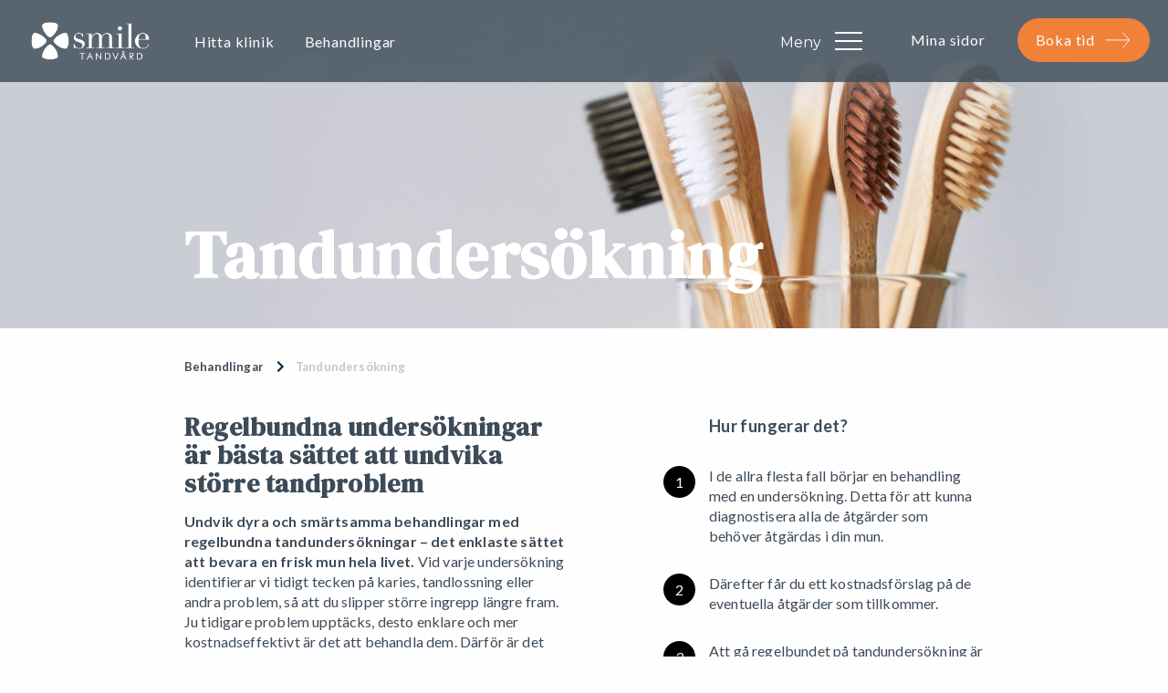

--- FILE ---
content_type: text/html; charset=UTF-8
request_url: https://www.smile.se/behandlingar/tandundersokning/
body_size: 26351
content:
<!DOCTYPE html>
<html lang="sv-SE">
<head>
<meta charset="UTF-8" />
<meta name="viewport" content="width=device-width, initial-scale=1, maximum-scale=1,user-scalable=no">
<title>Tandundersökning | Smile Tandvård | Boka tid här</title>
<link crossorigin data-rocket-preconnect href="https://analytics.tiktok.com" rel="preconnect">
<link crossorigin data-rocket-preconnect href="https://tr.snapchat.com" rel="preconnect">
<link crossorigin data-rocket-preconnect href="https://rules.quantcount.com" rel="preconnect">
<link crossorigin data-rocket-preconnect href="https://sc-static.net" rel="preconnect">
<link crossorigin data-rocket-preconnect href="https://secure.quantserve.com" rel="preconnect">
<link crossorigin data-rocket-preconnect href="https://track.adform.net" rel="preconnect">
<link crossorigin data-rocket-preconnect href="https://tb.de17a.com" rel="preconnect">
<link crossorigin data-rocket-preconnect href="https://s2.adform.net" rel="preconnect">
<link crossorigin data-rocket-preconnect href="https://chimpstatic.com" rel="preconnect">
<link crossorigin data-rocket-preconnect href="https://www.googletagmanager.com" rel="preconnect">
<link crossorigin data-rocket-preconnect href="https://connect.facebook.net" rel="preconnect">
<link crossorigin data-rocket-preconnect href="https://cdn.hu-manity.co" rel="preconnect">
<link crossorigin data-rocket-preconnect href="https://fonts.googleapis.com" rel="preconnect">
<link crossorigin data-rocket-preconnect href="https://static.hotjar.com" rel="preconnect">
<link crossorigin data-rocket-preconnect href="https://unpkg.com" rel="preconnect">
<link crossorigin data-rocket-preconnect href="https://cdnjs.cloudflare.com" rel="preconnect">
<link crossorigin data-rocket-preconnect href="https://script.hotjar.com" rel="preconnect">
<link crossorigin data-rocket-preconnect href="https://cdn.cdg-cloud.com" rel="preconnect"><link rel="preload" data-rocket-preload as="image" href="https://www.smile.se/wp/wp-content/uploads/2021/09/tandundersokning-tandlakare-tandborstar.jpg" fetchpriority="high">
<link rel="dns-prefetch" href="//cdn.hu-manity.co" />
		<!-- Cookie Compliance -->
		<script type="text/javascript">var huOptions = {"appID":"devsmilese-5af2b26","currentLanguage":"sv","blocking":false,"globalCookie":false,"isAdmin":false,"privacyConsent":true,"forms":[]};</script>
		<script type="text/javascript" src="https://cdn.hu-manity.co/hu-banner.min.js"></script><meta name='robots' content='index, follow, max-image-preview:large, max-snippet:-1, max-video-preview:-1' />
	<style>img:is([sizes="auto" i], [sizes^="auto," i]) { contain-intrinsic-size: 3000px 1500px }</style>
	
	<!-- This site is optimized with the Yoast SEO Premium plugin v23.4 (Yoast SEO v25.4) - https://yoast.com/wordpress/plugins/seo/ -->
	<meta name="description" content="Regelbundna undersökningar är bästa sättet att undvika större tandproblem. Boka din tid enkelt online &amp; ta steget mot ett friskare leende!" />
	<link rel="canonical" href="https://www.smile.se/behandlingar/tandundersokning/" />
	<meta property="og:locale" content="sv_SE" />
	<meta property="og:type" content="article" />
	<meta property="og:title" content="Tandundersökning" />
	<meta property="og:description" content="Regelbundna undersökningar är bästa sättet att undvika större tandproblem. Boka din tid enkelt online &amp; ta steget mot ett friskare leende!" />
	<meta property="og:url" content="https://www.smile.se/behandlingar/tandundersokning/" />
	<meta property="og:site_name" content="Smile Tandvård" />
	<meta property="article:modified_time" content="2025-10-22T13:08:32+00:00" />
	<meta property="og:image" content="https://www.smile.se/wp/wp-content/uploads/2021/09/tandundersokning-tandlakare-tandborstar.jpg" />
	<meta property="og:image:width" content="2560" />
	<meta property="og:image:height" content="1067" />
	<meta property="og:image:type" content="image/jpeg" />
	<meta name="twitter:card" content="summary_large_image" />
	<meta name="twitter:label1" content="Beräknad lästid" />
	<meta name="twitter:data1" content="2 minuter" />
	<script type="application/ld+json" class="yoast-schema-graph">{"@context":"https://schema.org","@graph":[{"@type":"WebPage","@id":"https://www.smile.se/behandlingar/tandundersokning/","url":"https://www.smile.se/behandlingar/tandundersokning/","name":"Tandundersökning | Smile Tandvård | Boka tid här","isPartOf":{"@id":"https://www.smile.se/#website"},"primaryImageOfPage":{"@id":"https://www.smile.se/behandlingar/tandundersokning/#primaryimage"},"image":{"@id":"https://www.smile.se/behandlingar/tandundersokning/#primaryimage"},"thumbnailUrl":"https://www.smile.se/wp/wp-content/uploads/2021/09/tandundersokning-tandlakare-tandborstar.jpg","datePublished":"2021-09-13T13:07:19+00:00","dateModified":"2025-10-22T13:08:32+00:00","description":"Regelbundna undersökningar är bästa sättet att undvika större tandproblem. Boka din tid enkelt online & ta steget mot ett friskare leende!","breadcrumb":{"@id":"https://www.smile.se/behandlingar/tandundersokning/#breadcrumb"},"inLanguage":"sv-SE","potentialAction":[{"@type":"ReadAction","target":["https://www.smile.se/behandlingar/tandundersokning/"]}]},{"@type":"ImageObject","inLanguage":"sv-SE","@id":"https://www.smile.se/behandlingar/tandundersokning/#primaryimage","url":"https://www.smile.se/wp/wp-content/uploads/2021/09/tandundersokning-tandlakare-tandborstar.jpg","contentUrl":"https://www.smile.se/wp/wp-content/uploads/2021/09/tandundersokning-tandlakare-tandborstar.jpg","width":2560,"height":1067,"caption":"Flera bambutandborstar med olika färgade borst står upprätt, vilket symboliserar vikten av regelbundna tandundersökningar och val av rätt tandvårdsprodukter."},{"@type":"BreadcrumbList","@id":"https://www.smile.se/behandlingar/tandundersokning/#breadcrumb","itemListElement":[{"@type":"ListItem","position":1,"name":"Hem","item":"https://www.smile.se/"},{"@type":"ListItem","position":2,"name":"Behandlingar","item":"https://www.smile.se/behandlingar/"},{"@type":"ListItem","position":3,"name":"Tandundersökning"}]},{"@type":"WebSite","@id":"https://www.smile.se/#website","url":"https://www.smile.se/","name":"Smile Tandvård","description":"För livets alla leenden","potentialAction":[{"@type":"SearchAction","target":{"@type":"EntryPoint","urlTemplate":"https://www.smile.se/?s={search_term_string}"},"query-input":{"@type":"PropertyValueSpecification","valueRequired":true,"valueName":"search_term_string"}}],"inLanguage":"sv-SE"}]}</script>
	<!-- / Yoast SEO Premium plugin. -->


<script type='application/javascript'  id='pys-version-script'>console.log('PixelYourSite Free version 11.0.0.4');</script>
<link rel='dns-prefetch' href='//cdn.cdg-cloud.com' />
<link rel='dns-prefetch' href='//fonts.googleapis.com' />
<link rel="alternate" type="application/rss+xml" title="Smile Tandvård &raquo; Webbflöde" href="https://www.smile.se/feed/" />
<link rel="alternate" type="application/rss+xml" title="Smile Tandvård &raquo; Kommentarsflöde" href="https://www.smile.se/comments/feed/" />
<style id='wp-emoji-styles-inline-css' type='text/css'>

	img.wp-smiley, img.emoji {
		display: inline !important;
		border: none !important;
		box-shadow: none !important;
		height: 1em !important;
		width: 1em !important;
		margin: 0 0.07em !important;
		vertical-align: -0.1em !important;
		background: none !important;
		padding: 0 !important;
	}
</style>
<link rel='stylesheet' id='wp-block-library-css' href='https://www.smile.se/wp/wp-includes/css/dist/block-library/style.min.css?ver=6.8.3' type='text/css' media='all' />
<style id='classic-theme-styles-inline-css' type='text/css'>
/*! This file is auto-generated */
.wp-block-button__link{color:#fff;background-color:#32373c;border-radius:9999px;box-shadow:none;text-decoration:none;padding:calc(.667em + 2px) calc(1.333em + 2px);font-size:1.125em}.wp-block-file__button{background:#32373c;color:#fff;text-decoration:none}
</style>
<link rel='stylesheet' id='eedee-gutenslider-init-css' href='https://www.smile.se/wp/wp-content/plugins/gutenslider/build/gutenslider-init.css?ver=1715760771' type='text/css' media='all' />
<style id='global-styles-inline-css' type='text/css'>
:root{--wp--preset--aspect-ratio--square: 1;--wp--preset--aspect-ratio--4-3: 4/3;--wp--preset--aspect-ratio--3-4: 3/4;--wp--preset--aspect-ratio--3-2: 3/2;--wp--preset--aspect-ratio--2-3: 2/3;--wp--preset--aspect-ratio--16-9: 16/9;--wp--preset--aspect-ratio--9-16: 9/16;--wp--preset--color--black: #000000;--wp--preset--color--cyan-bluish-gray: #abb8c3;--wp--preset--color--white: #FFFFFF;--wp--preset--color--pale-pink: #f78da7;--wp--preset--color--vivid-red: #cf2e2e;--wp--preset--color--luminous-vivid-orange: #ff6900;--wp--preset--color--luminous-vivid-amber: #fcb900;--wp--preset--color--light-green-cyan: #7bdcb5;--wp--preset--color--vivid-green-cyan: #00d084;--wp--preset--color--pale-cyan-blue: #8ed1fc;--wp--preset--color--vivid-cyan-blue: #0693e3;--wp--preset--color--vivid-purple: #9b51e0;--wp--preset--color--blue: #3170B2;--wp--preset--color--orange: #F08138;--wp--preset--color--midnightblue: #3D4B58;--wp--preset--color--titaniumgrey: #C6C6C6;--wp--preset--color--bluegradient: #FF0000;--wp--preset--color--lightblue: #E2F3FF;--wp--preset--color--lightorange: #FFF0E5;--wp--preset--gradient--vivid-cyan-blue-to-vivid-purple: linear-gradient(135deg,rgba(6,147,227,1) 0%,rgb(155,81,224) 100%);--wp--preset--gradient--light-green-cyan-to-vivid-green-cyan: linear-gradient(135deg,rgb(122,220,180) 0%,rgb(0,208,130) 100%);--wp--preset--gradient--luminous-vivid-amber-to-luminous-vivid-orange: linear-gradient(135deg,rgba(252,185,0,1) 0%,rgba(255,105,0,1) 100%);--wp--preset--gradient--luminous-vivid-orange-to-vivid-red: linear-gradient(135deg,rgba(255,105,0,1) 0%,rgb(207,46,46) 100%);--wp--preset--gradient--very-light-gray-to-cyan-bluish-gray: linear-gradient(135deg,rgb(238,238,238) 0%,rgb(169,184,195) 100%);--wp--preset--gradient--cool-to-warm-spectrum: linear-gradient(135deg,rgb(74,234,220) 0%,rgb(151,120,209) 20%,rgb(207,42,186) 40%,rgb(238,44,130) 60%,rgb(251,105,98) 80%,rgb(254,248,76) 100%);--wp--preset--gradient--blush-light-purple: linear-gradient(135deg,rgb(255,206,236) 0%,rgb(152,150,240) 100%);--wp--preset--gradient--blush-bordeaux: linear-gradient(135deg,rgb(254,205,165) 0%,rgb(254,45,45) 50%,rgb(107,0,62) 100%);--wp--preset--gradient--luminous-dusk: linear-gradient(135deg,rgb(255,203,112) 0%,rgb(199,81,192) 50%,rgb(65,88,208) 100%);--wp--preset--gradient--pale-ocean: linear-gradient(135deg,rgb(255,245,203) 0%,rgb(182,227,212) 50%,rgb(51,167,181) 100%);--wp--preset--gradient--electric-grass: linear-gradient(135deg,rgb(202,248,128) 0%,rgb(113,206,126) 100%);--wp--preset--gradient--midnight: linear-gradient(135deg,rgb(2,3,129) 0%,rgb(40,116,252) 100%);--wp--preset--gradient--button-gradient: linear-gradient(251.57deg, #0090F3 4.17%, #065987 108.33%);--wp--preset--font-size--small: 13px;--wp--preset--font-size--medium: 20px;--wp--preset--font-size--large: 36px;--wp--preset--font-size--x-large: 42px;--wp--preset--spacing--20: 0.44rem;--wp--preset--spacing--30: 0.67rem;--wp--preset--spacing--40: 1rem;--wp--preset--spacing--50: 1.5rem;--wp--preset--spacing--60: 2.25rem;--wp--preset--spacing--70: 3.38rem;--wp--preset--spacing--80: 5.06rem;--wp--preset--shadow--natural: 6px 6px 9px rgba(0, 0, 0, 0.2);--wp--preset--shadow--deep: 12px 12px 50px rgba(0, 0, 0, 0.4);--wp--preset--shadow--sharp: 6px 6px 0px rgba(0, 0, 0, 0.2);--wp--preset--shadow--outlined: 6px 6px 0px -3px rgba(255, 255, 255, 1), 6px 6px rgba(0, 0, 0, 1);--wp--preset--shadow--crisp: 6px 6px 0px rgba(0, 0, 0, 1);}:where(.is-layout-flex){gap: 0.5em;}:where(.is-layout-grid){gap: 0.5em;}body .is-layout-flex{display: flex;}.is-layout-flex{flex-wrap: wrap;align-items: center;}.is-layout-flex > :is(*, div){margin: 0;}body .is-layout-grid{display: grid;}.is-layout-grid > :is(*, div){margin: 0;}:where(.wp-block-columns.is-layout-flex){gap: 2em;}:where(.wp-block-columns.is-layout-grid){gap: 2em;}:where(.wp-block-post-template.is-layout-flex){gap: 1.25em;}:where(.wp-block-post-template.is-layout-grid){gap: 1.25em;}.has-black-color{color: var(--wp--preset--color--black) !important;}.has-cyan-bluish-gray-color{color: var(--wp--preset--color--cyan-bluish-gray) !important;}.has-white-color{color: var(--wp--preset--color--white) !important;}.has-pale-pink-color{color: var(--wp--preset--color--pale-pink) !important;}.has-vivid-red-color{color: var(--wp--preset--color--vivid-red) !important;}.has-luminous-vivid-orange-color{color: var(--wp--preset--color--luminous-vivid-orange) !important;}.has-luminous-vivid-amber-color{color: var(--wp--preset--color--luminous-vivid-amber) !important;}.has-light-green-cyan-color{color: var(--wp--preset--color--light-green-cyan) !important;}.has-vivid-green-cyan-color{color: var(--wp--preset--color--vivid-green-cyan) !important;}.has-pale-cyan-blue-color{color: var(--wp--preset--color--pale-cyan-blue) !important;}.has-vivid-cyan-blue-color{color: var(--wp--preset--color--vivid-cyan-blue) !important;}.has-vivid-purple-color{color: var(--wp--preset--color--vivid-purple) !important;}.has-black-background-color{background-color: var(--wp--preset--color--black) !important;}.has-cyan-bluish-gray-background-color{background-color: var(--wp--preset--color--cyan-bluish-gray) !important;}.has-white-background-color{background-color: var(--wp--preset--color--white) !important;}.has-pale-pink-background-color{background-color: var(--wp--preset--color--pale-pink) !important;}.has-vivid-red-background-color{background-color: var(--wp--preset--color--vivid-red) !important;}.has-luminous-vivid-orange-background-color{background-color: var(--wp--preset--color--luminous-vivid-orange) !important;}.has-luminous-vivid-amber-background-color{background-color: var(--wp--preset--color--luminous-vivid-amber) !important;}.has-light-green-cyan-background-color{background-color: var(--wp--preset--color--light-green-cyan) !important;}.has-vivid-green-cyan-background-color{background-color: var(--wp--preset--color--vivid-green-cyan) !important;}.has-pale-cyan-blue-background-color{background-color: var(--wp--preset--color--pale-cyan-blue) !important;}.has-vivid-cyan-blue-background-color{background-color: var(--wp--preset--color--vivid-cyan-blue) !important;}.has-vivid-purple-background-color{background-color: var(--wp--preset--color--vivid-purple) !important;}.has-black-border-color{border-color: var(--wp--preset--color--black) !important;}.has-cyan-bluish-gray-border-color{border-color: var(--wp--preset--color--cyan-bluish-gray) !important;}.has-white-border-color{border-color: var(--wp--preset--color--white) !important;}.has-pale-pink-border-color{border-color: var(--wp--preset--color--pale-pink) !important;}.has-vivid-red-border-color{border-color: var(--wp--preset--color--vivid-red) !important;}.has-luminous-vivid-orange-border-color{border-color: var(--wp--preset--color--luminous-vivid-orange) !important;}.has-luminous-vivid-amber-border-color{border-color: var(--wp--preset--color--luminous-vivid-amber) !important;}.has-light-green-cyan-border-color{border-color: var(--wp--preset--color--light-green-cyan) !important;}.has-vivid-green-cyan-border-color{border-color: var(--wp--preset--color--vivid-green-cyan) !important;}.has-pale-cyan-blue-border-color{border-color: var(--wp--preset--color--pale-cyan-blue) !important;}.has-vivid-cyan-blue-border-color{border-color: var(--wp--preset--color--vivid-cyan-blue) !important;}.has-vivid-purple-border-color{border-color: var(--wp--preset--color--vivid-purple) !important;}.has-vivid-cyan-blue-to-vivid-purple-gradient-background{background: var(--wp--preset--gradient--vivid-cyan-blue-to-vivid-purple) !important;}.has-light-green-cyan-to-vivid-green-cyan-gradient-background{background: var(--wp--preset--gradient--light-green-cyan-to-vivid-green-cyan) !important;}.has-luminous-vivid-amber-to-luminous-vivid-orange-gradient-background{background: var(--wp--preset--gradient--luminous-vivid-amber-to-luminous-vivid-orange) !important;}.has-luminous-vivid-orange-to-vivid-red-gradient-background{background: var(--wp--preset--gradient--luminous-vivid-orange-to-vivid-red) !important;}.has-very-light-gray-to-cyan-bluish-gray-gradient-background{background: var(--wp--preset--gradient--very-light-gray-to-cyan-bluish-gray) !important;}.has-cool-to-warm-spectrum-gradient-background{background: var(--wp--preset--gradient--cool-to-warm-spectrum) !important;}.has-blush-light-purple-gradient-background{background: var(--wp--preset--gradient--blush-light-purple) !important;}.has-blush-bordeaux-gradient-background{background: var(--wp--preset--gradient--blush-bordeaux) !important;}.has-luminous-dusk-gradient-background{background: var(--wp--preset--gradient--luminous-dusk) !important;}.has-pale-ocean-gradient-background{background: var(--wp--preset--gradient--pale-ocean) !important;}.has-electric-grass-gradient-background{background: var(--wp--preset--gradient--electric-grass) !important;}.has-midnight-gradient-background{background: var(--wp--preset--gradient--midnight) !important;}.has-small-font-size{font-size: var(--wp--preset--font-size--small) !important;}.has-medium-font-size{font-size: var(--wp--preset--font-size--medium) !important;}.has-large-font-size{font-size: var(--wp--preset--font-size--large) !important;}.has-x-large-font-size{font-size: var(--wp--preset--font-size--x-large) !important;}
:where(.wp-block-post-template.is-layout-flex){gap: 1.25em;}:where(.wp-block-post-template.is-layout-grid){gap: 1.25em;}
:where(.wp-block-columns.is-layout-flex){gap: 2em;}:where(.wp-block-columns.is-layout-grid){gap: 2em;}
:root :where(.wp-block-pullquote){font-size: 1.5em;line-height: 1.6;}
</style>
<link rel='stylesheet' id='bonfire-taptap-css-css' href='https://www.smile.se/wp/wp-content/plugins/taptap-by-bonfire/taptap.css?ver=1' type='text/css' media='all' />
<link rel='stylesheet' id='taptap-fonts-css' href='//fonts.googleapis.com/css?family=Montserrat%3A400%2C700%7CVarela+Round%7CHind+Siliguri%3A400%2C600%7CDosis%3A600%7CRoboto%3A100%2C400%7CRoboto+Condensed%3A400%2C700%7CBree+Serif%7CDroid+Serif%3A400%7CMuli%3A700&#038;ver=1.0.0' type='text/css' media='all' />
<link rel='stylesheet' id='taptap-fontawesome-css' href='https://www.smile.se/wp/wp-content/plugins/taptap-by-bonfire/fonts/font-awesome/css/font-awesome.min.css?ver=1' type='text/css' media='all' />
<link rel='stylesheet' id='style-bootstrap-css' href='https://www.smile.se/wp/wp-content/themes/smile-v5/css/bootstrap.css?ver=6.8.3' type='text/css' media='all' />
<link rel='stylesheet' id='main-style-css' href='https://www.smile.se/wp/wp-content/themes/smile-v5/style.css?ver=2.25' type='text/css' media='all' />
<link rel='stylesheet' id='custom-style-css' href='https://www.smile.se/wp/wp-content/themes/smile-v5/css/vk2.css?ver=1.02' type='text/css' media='all' />
<link rel='stylesheet' id='style-slick-css' href='https://www.smile.se/wp/wp-content/themes/smile-v5/components/slick/slick.css?ver=1.0.0' type='text/css' media='all' />
<link rel='stylesheet' id='style-hamburger-css' href='https://www.smile.se/wp/wp-content/themes/smile-v5/css/hamburger.css?ver=1.0.0' type='text/css' media='all' />
<link rel='stylesheet' id='style-loadingicon-css' href='https://www.smile.se/wp/wp-content/themes/smile-v5/css/loading-icon.css?ver=1.0.0' type='text/css' media='all' />
<link rel='stylesheet' id='style-cocoen-css' href='https://www.smile.se/wp/wp-content/themes/smile-v5/css/cocoen.min.css?ver=1.0.0' type='text/css' media='all' />
<link rel='stylesheet' id='style-slick_theme-css' href='https://www.smile.se/wp/wp-content/themes/smile-v5/components/slick/slick-theme.css?ver=1.0.0' type='text/css' media='all' />
<link rel='stylesheet' id='style-dropdown-css' href='https://www.smile.se/wp/wp-content/themes/smile-v5/components/dropdown/klinikdropdown.css?ver=1.0.1' type='text/css' media='all' />
<link rel='stylesheet' id='popup-maker-site-css' href='//www.smile.se/wp/wp-content/uploads/pum/pum-site-styles.css?generated=1761560410&#038;ver=1.20.5' type='text/css' media='all' />
<script type="text/javascript" src="https://www.smile.se/wp/wp-includes/js/jquery/jquery.min.js?ver=3.7.1" id="jquery-core-js"></script>
<script type="text/javascript" src="https://www.smile.se/wp/wp-includes/js/jquery/jquery-migrate.min.js?ver=3.4.1" id="jquery-migrate-js"></script>
<script type="text/javascript" src="https://www.smile.se/wp/wp-content/plugins/taptap-by-bonfire/taptap-accordion.js?ver=1" id="bonfire-taptap-accordion-js"></script>
<script type="text/javascript" id="tt4b_ajax_script-js-extra">
/* <![CDATA[ */
var tt4b_script_vars = {"pixel_code":"CV44P4JC77U8NI8GR1NG","currency":"","country":"SE","advanced_matching":"1"};
/* ]]> */
</script>
<script type="text/javascript" src="https://www.smile.se/wp/wp-content/plugins/tiktok-for-business/admin/js/ajaxSnippet.js?ver=v1" id="tt4b_ajax_script-js"></script>
<script type="text/javascript" src="https://www.smile.se/wp/wp-content/themes/smile-v5/js/detectmobile.min.js?ver=1.0.0" id="script-devicecheck-js"></script>
<script type="text/javascript" src="https://www.smile.se/wp/wp-content/themes/smile-v5/components/slick/slick.min.js?ver=1.0.1" id="script-slick-js"></script>
<script type="text/javascript" src="https://www.smile.se/wp/wp-content/plugins/pixelyoursite/dist/scripts/jquery.bind-first-0.2.3.min.js?ver=6.8.3" id="jquery-bind-first-js"></script>
<script type="text/javascript" src="https://www.smile.se/wp/wp-content/plugins/pixelyoursite/dist/scripts/js.cookie-2.1.3.min.js?ver=2.1.3" id="js-cookie-pys-js"></script>
<script type="text/javascript" src="https://www.smile.se/wp/wp-content/plugins/pixelyoursite/dist/scripts/tld.min.js?ver=2.3.1" id="js-tld-js"></script>
<script type="text/javascript" id="pys-js-extra">
/* <![CDATA[ */
var pysOptions = {"staticEvents":{"facebook":{"init_event":[{"delay":0,"type":"static","ajaxFire":false,"name":"PageView","pixelIds":["169986986735512"],"eventID":"dde06e45-6af3-4aa3-b5d4-5bfe63acaf4f","params":{"page_title":"Tandunders\u00f6kning","post_type":"behandlingar","post_id":24765,"plugin":"PixelYourSite","user_role":"guest","event_url":"www.smile.se\/behandlingar\/tandundersokning\/"},"e_id":"init_event","ids":[],"hasTimeWindow":false,"timeWindow":0,"woo_order":"","edd_order":""}]}},"dynamicEvents":{"automatic_event_form":{"facebook":{"delay":0,"type":"dyn","name":"Form","pixelIds":["169986986735512"],"eventID":"84fc8188-ebb8-45d1-8ee6-3baf22cc02dd","params":{"page_title":"Tandunders\u00f6kning","post_type":"behandlingar","post_id":24765,"plugin":"PixelYourSite","user_role":"guest","event_url":"www.smile.se\/behandlingar\/tandundersokning\/"},"e_id":"automatic_event_form","ids":[],"hasTimeWindow":false,"timeWindow":0,"woo_order":"","edd_order":""}},"automatic_event_download":{"facebook":{"delay":0,"type":"dyn","name":"Download","extensions":["","doc","exe","js","pdf","ppt","tgz","zip","xls"],"pixelIds":["169986986735512"],"eventID":"3c60850d-484f-4307-9d92-80d853d93cfe","params":{"page_title":"Tandunders\u00f6kning","post_type":"behandlingar","post_id":24765,"plugin":"PixelYourSite","user_role":"guest","event_url":"www.smile.se\/behandlingar\/tandundersokning\/"},"e_id":"automatic_event_download","ids":[],"hasTimeWindow":false,"timeWindow":0,"woo_order":"","edd_order":""}},"automatic_event_comment":{"facebook":{"delay":0,"type":"dyn","name":"Comment","pixelIds":["169986986735512"],"eventID":"2813f771-55f6-492c-8bd3-b66698fbb218","params":{"page_title":"Tandunders\u00f6kning","post_type":"behandlingar","post_id":24765,"plugin":"PixelYourSite","user_role":"guest","event_url":"www.smile.se\/behandlingar\/tandundersokning\/"},"e_id":"automatic_event_comment","ids":[],"hasTimeWindow":false,"timeWindow":0,"woo_order":"","edd_order":""}},"automatic_event_scroll":{"facebook":{"delay":0,"type":"dyn","name":"PageScroll","scroll_percent":30,"pixelIds":["169986986735512"],"eventID":"75f04968-8a24-45d8-a1c7-cf97536bea57","params":{"page_title":"Tandunders\u00f6kning","post_type":"behandlingar","post_id":24765,"plugin":"PixelYourSite","user_role":"guest","event_url":"www.smile.se\/behandlingar\/tandundersokning\/"},"e_id":"automatic_event_scroll","ids":[],"hasTimeWindow":false,"timeWindow":0,"woo_order":"","edd_order":""}},"automatic_event_time_on_page":{"facebook":{"delay":0,"type":"dyn","name":"TimeOnPage","time_on_page":30,"pixelIds":["169986986735512"],"eventID":"5393cb6d-3ad3-446a-a68c-4bef5c020c29","params":{"page_title":"Tandunders\u00f6kning","post_type":"behandlingar","post_id":24765,"plugin":"PixelYourSite","user_role":"guest","event_url":"www.smile.se\/behandlingar\/tandundersokning\/"},"e_id":"automatic_event_time_on_page","ids":[],"hasTimeWindow":false,"timeWindow":0,"woo_order":"","edd_order":""}}},"triggerEvents":[],"triggerEventTypes":[],"facebook":{"pixelIds":["169986986735512"],"advancedMatching":[],"advancedMatchingEnabled":true,"removeMetadata":false,"wooVariableAsSimple":false,"serverApiEnabled":true,"wooCRSendFromServer":false,"send_external_id":null,"enabled_medical":false,"do_not_track_medical_param":["event_url","post_title","page_title","landing_page","content_name","categories","category_name","tags"],"meta_ldu":false},"debug":"","siteUrl":"https:\/\/www.smile.se\/wp","ajaxUrl":"https:\/\/www.smile.se\/wp\/wp-admin\/admin-ajax.php","ajax_event":"e75b061f73","enable_remove_download_url_param":"1","cookie_duration":"7","last_visit_duration":"60","enable_success_send_form":"","ajaxForServerEvent":"1","ajaxForServerStaticEvent":"1","send_external_id":"1","external_id_expire":"180","track_cookie_for_subdomains":"1","google_consent_mode":"1","gdpr":{"ajax_enabled":false,"all_disabled_by_api":false,"facebook_disabled_by_api":false,"analytics_disabled_by_api":false,"google_ads_disabled_by_api":false,"pinterest_disabled_by_api":false,"bing_disabled_by_api":false,"externalID_disabled_by_api":false,"facebook_prior_consent_enabled":true,"analytics_prior_consent_enabled":true,"google_ads_prior_consent_enabled":null,"pinterest_prior_consent_enabled":true,"bing_prior_consent_enabled":true,"cookiebot_integration_enabled":false,"cookiebot_facebook_consent_category":"marketing","cookiebot_analytics_consent_category":"statistics","cookiebot_tiktok_consent_category":"marketing","cookiebot_google_ads_consent_category":"marketing","cookiebot_pinterest_consent_category":"marketing","cookiebot_bing_consent_category":"marketing","consent_magic_integration_enabled":false,"real_cookie_banner_integration_enabled":false,"cookie_notice_integration_enabled":false,"cookie_law_info_integration_enabled":false,"analytics_storage":{"enabled":true,"value":"granted","filter":false},"ad_storage":{"enabled":true,"value":"granted","filter":false},"ad_user_data":{"enabled":true,"value":"granted","filter":false},"ad_personalization":{"enabled":true,"value":"granted","filter":false}},"cookie":{"disabled_all_cookie":false,"disabled_start_session_cookie":false,"disabled_advanced_form_data_cookie":false,"disabled_landing_page_cookie":false,"disabled_first_visit_cookie":false,"disabled_trafficsource_cookie":false,"disabled_utmTerms_cookie":false,"disabled_utmId_cookie":false},"tracking_analytics":{"TrafficSource":"direct","TrafficLanding":"undefined","TrafficUtms":[],"TrafficUtmsId":[]},"GATags":{"ga_datalayer_type":"default","ga_datalayer_name":"dataLayerPYS"},"woo":{"enabled":false},"edd":{"enabled":false},"cache_bypass":"1762572205"};
/* ]]> */
</script>
<script type="text/javascript" src="https://www.smile.se/wp/wp-content/plugins/pixelyoursite/dist/scripts/public.js?ver=11.0.0.4" id="pys-js"></script>
<link rel="https://api.w.org/" href="https://www.smile.se/wp-json/" /><link rel="alternate" title="JSON" type="application/json" href="https://www.smile.se/wp-json/wp/v2/behandlingar/24765" /><link rel="EditURI" type="application/rsd+xml" title="RSD" href="https://www.smile.se/wp/xmlrpc.php?rsd" />
<meta name="generator" content="WordPress 6.8.3" />
<link rel='shortlink' href='https://www.smile.se/?p=24765' />
<link rel="alternate" title="oEmbed (JSON)" type="application/json+oembed" href="https://www.smile.se/wp-json/oembed/1.0/embed?url=https%3A%2F%2Fwww.smile.se%2Fbehandlingar%2Ftandundersokning%2F" />
<link rel="alternate" title="oEmbed (XML)" type="text/xml+oembed" href="https://www.smile.se/wp-json/oembed/1.0/embed?url=https%3A%2F%2Fwww.smile.se%2Fbehandlingar%2Ftandundersokning%2F&#038;format=xml" />
<!-- BEGIN CUSTOM COLORS (WP THEME CUSTOMIZER) -->
<style>
/**************************************************************
*** CUSTOM COLORS + SETTINGS
**************************************************************/
/* show hovers on non-touch devices only */
/* menu label */
.taptap-menu-button-wrapper:hover .taptap-menu-button-label { color:; }
/* logo hover */
.taptap-logo a:hover { color:; }
/* search label hover */
.taptap-search-button-wrapper:hover .taptap-search-button-label { color:; }
/* search button hover*/
.taptap-search-button-wrapper:hover .taptap-search-button { border-color:#ddd; }
.taptap-search-button-wrapper:hover .taptap-search-button::after { background-color:#ddd; }
/* search close button hover */
.taptap-search-close-wrapper:hover .taptap-search-close-inner::before,
.taptap-search-close-wrapper:hover .taptap-search-close-inner::after { background-color:#ddd; }
/* search clear field button hover */
.taptap-search-clear-wrapper:hover .taptap-search-clear { background-color:#666; }
/* current menu item hover */
.taptap-by-bonfire ul li.current-menu-item.full-item-arrow-hover > a,
.taptap-by-bonfire ul li.current-menu-item > a:hover { color:#ffffff; }
/* current submenu item hover */
.taptap-by-bonfire .sub-menu .current-menu-item.full-item-arrow-hover > a,
.taptap-by-bonfire .sub-menu .current-menu-item > a:hover { color:; }
/* menu item icon hover */
.taptap-by-bonfire ul li a:hover i,
.taptap-by-bonfire ul li.full-item-arrow-hover a i { color:; }
/* submenu item icon hover */
.taptap-by-bonfire .sub-menu a:hover i,
.taptap-by-bonfire .sub-menu .full-item-arrow-hover a i { color:; }
/* menu item hovers */
.taptap-by-bonfire ul li.full-item-arrow-hover > a,
.taptap-by-bonfire ul li a:hover { color:#f08138; }
.taptap-by-bonfire ul.sub-menu li.full-item-arrow-hover > a,
.taptap-by-bonfire ul.sub-menu li a:hover { color:#f08138; }
/* submenu arrow hover */
.full-item-arrow-hover > .taptap-sub-arrow .taptap-sub-arrow-inner::before,
.full-item-arrow-hover > .taptap-sub-arrow .taptap-sub-arrow-inner::after,
.taptap-sub-arrow:hover .taptap-sub-arrow-inner::before,
.taptap-sub-arrow:hover .taptap-sub-arrow-inner::after { background-color:#ffffff; }
/* menu button hover */
.taptap-menu-button-wrapper:hover .taptap-main-menu-button:before,
.taptap-menu-button-wrapper:hover .taptap-main-menu-button div.taptap-main-menu-button-middle:before,
.taptap-menu-button-wrapper:hover .taptap-main-menu-button:after,
.taptap-menu-button-wrapper:hover .taptap-main-menu-button-two:before,
.taptap-menu-button-wrapper:hover .taptap-main-menu-button-two div.taptap-main-menu-button-two-middle:before,
.taptap-menu-button-wrapper:hover .taptap-main-menu-button-two:after,
.taptap-menu-button-wrapper:hover .taptap-main-menu-button-three:before,
.taptap-menu-button-wrapper:hover .taptap-main-menu-button-three div.taptap-main-menu-button-three-middle:before,
.taptap-menu-button-wrapper:hover .taptap-main-menu-button-three:after,
.taptap-menu-button-wrapper:hover .taptap-main-menu-button-four:before,
.taptap-menu-button-wrapper:hover .taptap-main-menu-button-four div.taptap-main-menu-button-four-middle:before,
.taptap-menu-button-wrapper:hover .taptap-main-menu-button-four:after,
.taptap-menu-button-wrapper:hover .taptap-main-menu-button-five:before,
.taptap-menu-button-wrapper:hover .taptap-main-menu-button-five div.taptap-main-menu-button-five-middle:before,
.taptap-menu-button-wrapper:hover .taptap-main-menu-button-five:after,
.taptap-menu-button-wrapper:hover .taptap-main-menu-button-six:before,
.taptap-menu-button-wrapper:hover .taptap-main-menu-button-six:after {
    background-color:#ddd;
}
/* menu bars hover (if menu opened) */
.taptap-menu-active:hover .taptap-main-menu-button:before,
.taptap-menu-active:hover .taptap-main-menu-button div.taptap-main-menu-button-middle:before,
.taptap-menu-active:hover .taptap-main-menu-button:after,
.taptap-menu-active:hover .taptap-main-menu-button-two:before,
.taptap-menu-active:hover .taptap-main-menu-button-two div.taptap-main-menu-button-two-middle:before,
.taptap-menu-active:hover .taptap-main-menu-button-two:after,
.taptap-menu-active:hover .taptap-main-menu-button-three:before,
.taptap-menu-active:hover .taptap-main-menu-button-three div.taptap-main-menu-button-three-middle:before,
.taptap-menu-active:hover .taptap-main-menu-button-three:after,
.taptap-menu-active:hover .taptap-main-menu-button-four:before,
.taptap-menu-active:hover .taptap-main-menu-button-four div.taptap-main-menu-button-four-middle:before,
.taptap-menu-active:hover .taptap-main-menu-button-four:after,
.taptap-menu-active:hover .taptap-main-menu-button-five:before,
.taptap-menu-active:hover .taptap-main-menu-button-five div.taptap-main-menu-button-five-middle:before,
.taptap-menu-active:hover .taptap-main-menu-button-five:after,
.taptap-menu-active:hover .taptap-main-menu-button-six:before,
.taptap-menu-active:hover .taptap-main-menu-button-six:after {
    background-color:;
}        

/* MENU BUTTON */
/* menu button opacity */
.taptap-menu-button-wrapper { opacity:; }
/* menu button */
.taptap-main-menu-button:before,
.taptap-main-menu-button div.taptap-main-menu-button-middle:before,
.taptap-main-menu-button:after,
.taptap-main-menu-button-two:before,
.taptap-main-menu-button-two div.taptap-main-menu-button-two-middle:before,
.taptap-main-menu-button-two:after,
.taptap-main-menu-button-three:before,
.taptap-main-menu-button-three div.taptap-main-menu-button-three-middle:before,
.taptap-main-menu-button-three:after,
.taptap-main-menu-button-four:before,
.taptap-main-menu-button-four div.taptap-main-menu-button-four-middle:before,
.taptap-main-menu-button-four:after,
.taptap-main-menu-button-five:before,
.taptap-main-menu-button-five div.taptap-main-menu-button-five-middle:before,
.taptap-main-menu-button-five:after,
.taptap-main-menu-button-six:before,
.taptap-main-menu-button-six:after {
    background-color:#ffffff;
    }
/* menu button (if menu opened) */
.taptap-menu-active .taptap-main-menu-button:before,
.taptap-menu-active .taptap-main-menu-button div.taptap-main-menu-button-middle:before,
.taptap-menu-active .taptap-main-menu-button:after,
.taptap-menu-active .taptap-main-menu-button-two:before,
.taptap-menu-active .taptap-main-menu-button-two div.taptap-main-menu-button-two-middle:before,
.taptap-menu-active .taptap-main-menu-button-two:after,
.taptap-menu-active .taptap-main-menu-button-three:before,
.taptap-menu-active .taptap-main-menu-button-three div.taptap-main-menu-button-three-middle:before,
.taptap-menu-active .taptap-main-menu-button-three:after,
.taptap-menu-active .taptap-main-menu-button-four:before,
.taptap-menu-active .taptap-main-menu-button-four div.taptap-main-menu-button-four-middle:before,
.taptap-menu-active .taptap-main-menu-button-four:after,
.taptap-menu-active .taptap-main-menu-button-five:before,
.taptap-menu-active .taptap-main-menu-button-five div.taptap-main-menu-button-five-middle:before,
.taptap-menu-active .taptap-main-menu-button-five:after,
.taptap-menu-active .taptap-main-menu-button-six:before,
.taptap-menu-active .taptap-main-menu-button-six:after { background-color:; }
/* menu button animations (-/X) */
/* X SIGN ANIMATION */
    /* button style #1 top bar*/
    .taptap-menu-active .taptap-main-menu-button:before {
        transform:translateY(9px) rotate(45deg);
        -moz-transform:translateY(9px) rotate(45deg);
        -webkit-transform:translateY(9px) rotate(45deg);
    }
    /* button style #1 bottom bar*/
    .taptap-menu-active .taptap-main-menu-button:after {
        transform:translateY(-9px) rotate(-45deg);
        -moz-transform:translateY(-9px) rotate(-45deg);
        -webkit-transform:translateY(-9px) rotate(-45deg);
    }
    /* button style #1 middle bar*/
    .taptap-menu-active div.taptap-main-menu-button-middle:before {
        opacity:0;
        pointer-events:none;
        
        -webkit-transform:translateX(-20px);
        -moz-transform:translateX(-20px);
        transform:translateX(-20px);
        
        -webkit-transition:all .25s ease, opacity .25s ease .025s;
        -moz-transition:all .25s ease, opacity .25s ease .025s;
        transition:all .25s ease, opacity .25s ease .025s;
    }
    /* button style #2 top bar*/
    .taptap-menu-active .taptap-main-menu-button-two:before {
        transform:translateY(9px) rotate(45deg);
        -moz-transform:translateY(9px) rotate(45deg);
        -webkit-transform:translateY(9px) rotate(45deg);
    }
    .taptap-menu-active .taptap-main-menu-button-two:hover:before { width:30px; }
    /* button style #2 bottom bar*/
    .taptap-menu-active .taptap-main-menu-button-two:after {
        width:30px;
        margin-left:0;
        transform:translateY(-9px) rotate(-45deg);
        -moz-transform:translateY(-9px) rotate(-45deg);
        -webkit-transform:translateY(-9px) rotate(-45deg);
    }
    /* button style #2 middle bar*/
    .taptap-menu-active div.taptap-main-menu-button-two-middle:before {
        opacity:0;
        pointer-events:none;
        
        -webkit-transform:translateX(-20px);
        -moz-transform:translateX(-20px);
        transform:translateX(-20px);
        
        -webkit-transition:all .25s ease, opacity .25s ease .025s;
        -moz-transition:all .25s ease, opacity .25s ease .025s;
        transition:all .25s ease, opacity .25s ease .025s;
    }
    /* button style #3 top bar*/
    .taptap-menu-active .taptap-main-menu-button-three:before {
        transform:translateY(9px) rotate(45deg);
        -moz-transform:translateY(9px) rotate(45deg);
        -webkit-transform:translateY(9px) rotate(45deg);
    }
    /* button style #3 bottom bar*/
    .taptap-menu-active .taptap-main-menu-button-three:after {
        transform:translateY(-9px) rotate(-45deg);
        -moz-transform:translateY(-9px) rotate(-45deg);
        -webkit-transform:translateY(-9px) rotate(-45deg);
    }
    /* button style #3 middle bar*/
    .taptap-menu-active div.taptap-main-menu-button-three-middle:before {
        opacity:0;
        pointer-events:none;
        
        -webkit-transform:translateX(-20px);
        -moz-transform:translateX(-20px);
        transform:translateX(-20px);
        
        -webkit-transition:all .25s ease, opacity .25s ease .025s;
        -moz-transition:all .25s ease, opacity .25s ease .025s;
        transition:all .25s ease, opacity .25s ease .025s;
    }
    /* button style #4 top bar*/
    .taptap-menu-active .taptap-main-menu-button-four:before {
        transform:translateY(9px) rotate(45deg);
        -moz-transform:translateY(9px) rotate(45deg);
        -webkit-transform:translateY(9px) rotate(45deg);
    }
    .taptap-menu-active .taptap-main-menu-button-four:hover:before { width:25px; }
    /* button style #4 bottom bar*/
    .taptap-menu-active .taptap-main-menu-button-four:after {
        width:25px;
        transform:translateY(-9px) rotate(-45deg);
        -moz-transform:translateY(-9px) rotate(-45deg);
        -webkit-transform:translateY(-9px) rotate(-45deg);
    }
    /* button style #4 middle bar*/
    .taptap-menu-active div.taptap-main-menu-button-four-middle:before {
        opacity:0;
        pointer-events:none;
        
        -webkit-transform:translateX(-20px);
        -moz-transform:translateX(-20px);
        transform:translateX(-20px);
        
        -webkit-transition:all .25s ease, opacity .25s ease .025s;
        -moz-transition:all .25s ease, opacity .25s ease .025s;
        transition:all .25s ease, opacity .25s ease .025s;
    }
    /* button style #5 top bar*/
    .taptap-menu-active .taptap-main-menu-button-five:before {
        transform:translateY(11px) rotate(45deg);
        -moz-transform:translateY(11px) rotate(45deg);
        -webkit-transform:translateY(11px) rotate(45deg);
    }
    /* button style #5 bottom bar*/
    .taptap-menu-active .taptap-main-menu-button-five:after {
        transform:translateY(-11px) rotate(-45deg);
        -moz-transform:translateY(-11px) rotate(-45deg);
        -webkit-transform:translateY(-11px) rotate(-45deg);
    }
    /* button style #5 middle bar*/
    .taptap-menu-active div.taptap-main-menu-button-five-middle:before {
        opacity:0;
        pointer-events:none;
        
        -webkit-transform:translateX(-20px);
        -moz-transform:translateX(-20px);
        transform:translateX(-20px);
        
        -webkit-transition:all .25s ease, opacity .25s ease .025s;
        -moz-transition:all .25s ease, opacity .25s ease .025s;
        transition:all .25s ease, opacity .25s ease .025s;
    }
    /* button style #6 top bar*/
    .taptap-menu-active .taptap-main-menu-button-six:before {
        transform:translateY(4px) rotate(45deg);
        -moz-transform:translateY(4px) rotate(45deg);
        -webkit-transform:translateY(4px) rotate(45deg);
    }
    /* button style #6 bottom bar*/
    .taptap-menu-active .taptap-main-menu-button-six:after {
        transform:translateY(-4px) rotate(-45deg);
        -moz-transform:translateY(-4px) rotate(-45deg);
        -webkit-transform:translateY(-4px) rotate(-45deg);
    }
/* menu button animation speed + logo/search hover speeds */
.taptap-menu-button-label::before,
.taptap-menu-button-label::after,
.taptap-search-button-label,
.taptap-search-button,
.taptap-search-button::after,
.taptap-logo a,
.taptap-search-close-inner::before,
.taptap-search-close-inner::after,
.taptap-search-clear,
.taptap-main-menu-button:before,
.taptap-main-menu-button div.taptap-main-menu-button-middle:before,
.taptap-main-menu-button:after,
.taptap-main-menu-button-two:before,
.taptap-main-menu-button-two div.taptap-main-menu-button-two-middle:before,
.taptap-main-menu-button-two:after,
.taptap-main-menu-button-three:before,
.taptap-main-menu-button-three div.taptap-main-menu-button-three-middle:before,
.taptap-main-menu-button-three:after,
.taptap-main-menu-button-four:before,
.taptap-main-menu-button-four div.taptap-main-menu-button-four-middle:before,
.taptap-main-menu-button-four:after,
.taptap-main-menu-button-five:before,
.taptap-main-menu-button-five div.taptap-main-menu-button-five-middle:before,
.taptap-main-menu-button-five:after,
.taptap-main-menu-button-six:before,
.taptap-main-menu-button-six:after {
    -webkit-transition:all s ease !important;
    -moz-transition:all s ease !important;
    transition:all s ease !important;
}
/* menu button top, side distances + right position */
.taptap-menu-button-wrapper { top:22px; }
    .taptap-menu-button-wrapper {
        right:330px;
        left:auto;
    }
    .taptap-menu-button-label::after {
        left:auto;
        right:0;
    }
/* if menu button hidden, remove button height and set default label position to 0 */
/* menu button label customization */
.taptap-menu-button-label {
    left:-35px;
    top:px;
    color:#ffffff;
    font-size:16px;
    letter-spacing:px;
}
/* menu button label font + theme font */
    /* menu button labels */
.taptap-menu-button-label::before { content:'Meny'; }

/* LOGO */
/* logo font size + letter spacing */
.taptap-logo a {
    color:;
    font-size:px;
    letter-spacing:px;
}
/* logo font + theme font */
    /* logo image size + top/side distances + right positioning */
.taptap-logo-image img { max-height:50px; }
.taptap-logo-wrapper { top:20px; }
    .taptap-logo-wrapper {
        left:30px;
        -webkit-transform:translateX(0);
        -moz-transform:translateX(0);
        transform:translateX(0);
    }






/* WOO BUTTON */
/* woocommerce icon select */
/* woocommerce icon colors */
.taptap-shopping-icon {
    background-color:;
}
a.taptap-cart-count:hover .taptap-shopping-icon {
    background-color:;
}
.taptap-cart-count > span {
    color:;
    background-color:;
}
/* woo button top, side distances + right position */
.taptap-woo-button-wrapper { top:px; }

/* SEARCH */
/* search button */
.taptap-search-button {
    border-color:;
        }
.taptap-search-button::after {
    background-color:;
    }
/* search button top, side distances + right position */
.taptap-search-button-wrapper { top:px; }
/* if search button hidden, remove button height and set default label position to 0 */
.taptap-search-button-wrapper { height:auto; }
.taptap-search-button-label { top:0; left:0; }
/* search button label customization */
.taptap-search-button-label {
    left:px;
    top:px;
    color:;
    font-size:px;
    letter-spacing:px;
}
/* search button label font + theme font */
    /* search form background + background color + animation speed */
.taptap-search-wrapper,
.taptap-search-background {
    height:px;
    
    -webkit-transition:-webkit-transform s ease 0s, top 0s ease s;
    -moz-transition:-moz-transform s ease 0s, top 0s ease s;
    transition:transform s ease 0s, top 0s ease s;
}
.taptap-search-background {
    opacity:;
    background-color:;
}
.taptap-search-wrapper-active {
    -webkit-transition:-webkit-transform s ease 0s, top 0s ease 0s !important;
    -moz-transition:-moz-transform s ease 0s, top 0s ease 0s !important;
    transition:transform s ease 0s, top 0s ease 0s !important;
}
.taptap-search-overlay {
    background-color:;
    -webkit-transition:opacity s ease 0s, top 0s ease s;
    -moz-transition:opacity s ease 0s, top 0s ease s;
    transition:opacity s ease 0s, top 0s ease s;
}
.taptap-search-overlay-active {
    opacity:;
    -webkit-transition:opacity s ease 0s, top 0s ease 0s;
    -moz-transition:opacity s ease 0s, top 0s ease 0s;
    transition:opacity s ease 0s, top 0s ease 0s;
}
/* search form placeholder */
#searchform input::-webkit-input-placeholder { font-size:px; color: !important; }
#searchform input:-moz-placeholder { font-size:px; color: !important; }
#searchform input::-moz-placeholder { font-size:px; color: !important; }
#searchform input:-ms-input-placeholder { font-size:px; color: !important; }
/* search form text color + align + padding if clear field hidden */
.taptap-search-wrapper #searchform input {
    color:;
    font-size:px;
    letter-spacing:px;
        }
/* search field font */
    /* search form close button */
.taptap-search-close-inner::before,
.taptap-search-close-inner::after { background-color:; }
/* search clear field button */
.taptap-search-clear { background-color:; }
/* make search field X the same color as search field background */
.taptap-search-clear::before,
.taptap-search-clear::after { background-color:; }

/* HEADER */
/* header height + background image + background color */
.taptap-header-bg-image {
    height:90px;
    opacity:;
    background-image:url();

    }
.taptap-header {
    height:90px;
    background-color:#3d4b58;
    opacity:0.8;
}
/* show header shadow */

/* MENU CONTAINER */
/* background color */
.taptap-background-color {
    opacity:;
    background-color:#3d4b58;
}
/* pulsating background colors + speed */
/* background image opacity + horizontal/vertical alignment */
.taptap-background-image {
    opacity:;
    background-position: ;
    background-size:;
}
/* background pattern */
/* menu container top/bottom padding */
.taptap-main-inner-inner {
    padding-top:100px;
    padding-bottom:px;
    padding-left:25px;
    padding-right:px;
}
/* max content width */
.taptap-contents-wrapper {
    max-width:px;
}
/* menu container appearance speed */
.taptap-main-wrapper {
    -webkit-transition:-webkit-transform s ease, top 0s ease s, opacity s ease 0s;
    -moz-transition:-moz-transform s ease, top 0s ease s, opacity s ease 0s;
    transition:transform s ease, top 0s ease s, opacity s ease 0s;
}
.taptap-main-wrapper-active {
    -webkit-transition:-webkit-transform s ease, top 0s ease 0s, opacity s ease 0s;
    -moz-transition:-moz-transform s ease, top 0s ease 0s, opacity s ease 0s;
    transition:transform s ease, top 0s ease 0s, opacity s ease 0s;
}
.taptap-background-color,
.taptap-background-image {
    -webkit-transition:-webkit-transform s ease, top 0s ease s;
    -moz-transition:-moz-transform s ease, top 0s ease s;
    transition:transform s ease, top 0s ease s;
}
.taptap-background-color-active,
.taptap-background-image-active {
    -webkit-transition:-webkit-transform s ease, top 0s ease 0s;
    -moz-transition:-moz-transform s ease, top 0s ease 0s;
    transition:transform s ease, top 0s ease 0s;
}
/* menu corner roundness */
.taptap-background-color,
.taptap-background-image,
.taptap-main-wrapper {
	border-radius:px;
}
/* distance from edges */
/* menu contents horizontal alignment */
    .taptap-contents-wrapper { margin:0 auto 0 0; }
    .taptap-heading,
    .taptap-subheading,
    .taptap-by-bonfire ul li,
    .taptap-widgets-wrapper .widget { text-align:left; }
    .taptap-image img,
    .taptap-widgets-wrapper .widget div,
    .taptap-widgets-wrapper .widget span,
    .taptap-widgets-wrapper .widget iframe,
    .taptap-widgets-wrapper .widget object,
    .taptap-widgets-wrapper .widget embed {
        margin-left:0;
        margin-right:auto;
    }
/* menu contents vertical alignment */
/* menu animations (top/left/right/bottom/fade) */
.taptap-main-wrapper {
    -webkit-transform:translateY(-125%) scale(1);
    -moz-transform:translateY(-125%) scale(1);
    transform:translateY(-125%) scale(1);
}
.taptap-main-wrapper-active {
    -webkit-transform:translateY(0) scale(1);
    -moz-transform:translateY(0) scale(1);
    transform:translateY(0) scale(1);
}
    .taptap-main-wrapper {
        -webkit-transform:translateY(0) translateX(125%) scale(1);
        -moz-transform:translateY(0) translateX(125%) scale(1);
        transform:translateY(0) translateX(125%) scale(1);
    }
    .taptap-background-color,
    .taptap-background-image {
        -webkit-transform:translateY(0) translateX(100%) ;
        -moz-transform:translateY(0) translateX(100%) ;
        transform:translateY(0) translateX(100%) ;
    }
    .taptap-main-wrapper-active,
    .taptap-background-color-active,
    .taptap-background-image-active {
        -webkit-transform:translateY(0) translateX(0) scale(1);
        -moz-transform:translateY(0) translateX(0) scale(1);
        transform:translateY(0) translateX(0) scale(1);
    }
    /* menu container width */
    .taptap-background-color,
    .taptap-background-image,
    .taptap-main-wrapper {
        max-width:320px;
        left:auto;
        right:0;
    }

/* BACKGROUND OVERLAY */
/* background overlay opacity + color + animation speed */
.taptap-background-overlay {
    background-color:;
    
    -webkit-transition:opacity s ease, top 0s ease s;
    -moz-transition:opacity s ease, top 0s ease s;
    transition:opacity s ease, top 0s ease s;
}
.taptap-background-overlay-active {
    opacity:;
    
    -webkit-transition:opacity s ease, top 0s ease 0s;
    -moz-transition:opacity s ease, top 0s ease 0s;
    transition:opacity s ease, top 0s ease 0s;
}

/* ALTERNATE CLOSE BUTTON */
.taptap-alternate-close-button {
        top:px;
            right:px;
    }
.taptap-alternate-close-button::before,
.taptap-alternate-close-button::after {
    background-color:;
    height:px;
}
.taptap-alternate-close-button:hover::before,
.taptap-alternate-close-button:hover::after {
    background-color:;
}

/* HEADING + SUBHEADING */
/* headings */
.taptap-heading,
.taptap-heading a,
.taptap-heading a:hover { color:; }
.taptap-subheading,
.taptap-subheading a,
.taptap-subheading a:hover { color:; }
/* heading */
.taptap-heading,
.taptap-heading a {
    font-size:px;
    letter-spacing:px;
    line-height:px;
}
/* subheading */
.taptap-subheading {
    margin-top:px;
}
.taptap-subheading,
.taptap-subheading a {
    font-size:px;
    letter-spacing:px;
    line-height:px;
}
/* heading font */
    
/* subheading font */
    
/* HEADING IMAGE */
.taptap-image {
    margin-top:px;
    margin-bottom:px;
}
.taptap-image img {
    max-width:px;
}

/* MENUS */
/* menu */
.taptap-by-bonfire ul li a {
    color:#ffffff;
    font-size:16px;
    line-height:16px;
    letter-spacing:px;
    margin-top:px;
}
.taptap-by-bonfire > .menu > li.menu-item-has-children > span { margin-top:px; }
/* submenu */
.taptap-by-bonfire .sub-menu a {
    color:#ffffff;
    font-size:13px;
    letter-spacing:px;
    margin-bottom:0px;
}
/* drop-down arrow position (top-level) */
.taptap-by-bonfire > .menu > li.menu-item-has-children > span { top:px; }
/* drop-down arrow position (sub-level) */
.taptap-by-bonfire .sub-menu li.menu-item-has-children span { top:px; }
/* submenu arrow */
.taptap-sub-arrow .taptap-sub-arrow-inner::before,
.taptap-sub-arrow .taptap-sub-arrow-inner::after { background-color:#ffffff; }
.taptap-by-bonfire .menu li span { border-color:#ededed; }
/* current menu items */
.taptap-by-bonfire ul li.current-menu-item > a { color:#f08138; }
.taptap-by-bonfire .sub-menu .current-menu-item > a { color:#f08138; }
/* menu font */
    
/* MENU ITEM DESCRIPTIONS */
.taptap-menu-item-description {
    color:;
    font-size:px;
    padding-top:px;
    padding-bottom:px;
    line-height:px;
    letter-spacing:px;
}
    /* menu item description font */
    
/* MENU ITEM ICONS */
/* menu icons */
.taptap-by-bonfire ul li a i {
    color:;
    font-size:px;
    margin-top:px;
}
/* submenu icons */
.taptap-by-bonfire .sub-menu a i {
    color:;
    font-size:px;
    margin-top:px;
}

/* IMAGE-BASED MENU */
/* image-based menu item colors */
.taptap-image-grid-item > a { color:; }
.taptap-by-bonfire-image .sub-menu li a { color:; }
.taptap-by-bonfire-image .sub-menu li a:hover { color:; }
/* image-based drop-down indicator colors */
.taptap-by-bonfire-image .taptap-image-sub-arrow-inner::before,
.taptap-by-bonfire-image .taptap-image-sub-arrow-inner::after { background-color:; }
.taptap-by-bonfire-image .taptap-image-sub-arrow { background:; }
/* image-based sub-menu drop-down indicator colors */
.taptap-by-bonfire-image .sub-menu .taptap-image-sub-arrow-inner::before,
.taptap-by-bonfire-image .sub-menu .taptap-image-sub-arrow-inner::after { background-color:; }
.taptap-by-bonfire-image .sub-menu .taptap-image-sub-arrow { background:; }
.taptap-by-bonfire-image .sub-menu span.taptap-submenu-active { border-color:; }
/* image-based scrollbar color */
.taptap-image-grid-item > .scroll-element .scroll-bar { background-color:; }
/* image-based background color */
.taptap-image-grid-item { background:; }
.taptap-image-grid-item > ul::before {
	background:;
	background:linear-gradient(180deg, rgba(30,30,30,0) 25%,  100%,  100%);
}
/* image-based menu animation origin */
.taptap-by-bonfire-image > ul > li {
	opacity:0;
	-webkit-transform:translateY(125px);
	-moz-transform:translateY(125px);
	transform:translateY(125px);
}
/* image-based menu corner roundness */
.taptap-image-grid-item,
.taptap-image-grid-item > a:before {
    border-radius:px;
}
/* image-based menu item gap */
.taptap-by-bonfire-image > ul {
    grid-gap:px;
}
/* image-based menu images */
.taptap-by-bonfire-image > ul > li:first-child .taptap-image-grid-item > a:before {
	background-image:url();
}
.taptap-by-bonfire-image > ul > li:nth-child(2) .taptap-image-grid-item > a:before {
	background-image:url();
}
.taptap-by-bonfire-image > ul > li:nth-child(3) .taptap-image-grid-item > a:before {
	background-image:url();
}
.taptap-by-bonfire-image > ul > li:nth-child(4) .taptap-image-grid-item > a:before {
	background-image:url();
}
.taptap-by-bonfire-image > ul > li:nth-child(5) .taptap-image-grid-item > a:before {
	background-image:url();
}
.taptap-by-bonfire-image > ul > li:nth-child(6) .taptap-image-grid-item > a:before {
	background-image:url();
}
.taptap-by-bonfire-image > ul > li:nth-child(7) .taptap-image-grid-item > a:before {
	background-image:url();
}
.taptap-by-bonfire-image > ul > li:nth-child(8) .taptap-image-grid-item > a:before {
	background-image:url();
}
.taptap-by-bonfire-image > ul > li:nth-child(9) .taptap-image-grid-item > a:before {
	background-image:url();
}

/* WIDGETS */
/* widget top distance */
.taptap-widgets-wrapper { margin-top:px; }
/* widget titles */
.taptap-widgets-wrapper .widget .widgettitle {
    color:;
    font-size:px;
    letter-spacing:px;
    line-height:px;
}
/* widget title font */
    /* widgets */
.taptap-widgets-wrapper .widget,
.taptap-widgets-wrapper .widget a {
    color:;
    font-size:px;
    letter-spacing:px;
    line-height:px;
}
.taptap-widgets-wrapper .widget a {
    color:;
}
.taptap-widgets-wrapper .widget a:hover {
    color:;
}
/* widget font */
    
/* STYLED SCROLLBAR */
/* show scrollbar styling, if scrollbar enabled */

/* MENU ITEMS APPEARACE ANIMATION */

/* MISC */
/* show header + search when menu open */
/* push down site by height of menu */
/* if submenu arrow divider is hidden */
</style>
<!-- END CUSTOM COLORS (WP THEME CUSTOMIZER) --><link rel="preconnect" href="https://fonts.googleapis.com">
<link rel="preconnect" href="https://fonts.gstatic.com" crossorigin>
<link href="https://fonts.googleapis.com/css2?family=Lato:ital,wght@0,300;0,400;0,700;1,300;1,400&family=DM+Serif+Display:ital@0;1&display=swap" rel="stylesheet">
<meta property="fb:pages" content="1760258650971484">
<meta property="fb:pages" content="463699180637261">
<meta property="fb:pages" content="282656325521326">
<meta property="fb:pages" content="200173033821355">
<meta property="fb:pages" content="1371197442928404">
<meta property="fb:pages" content="409184679145530">
<meta property="fb:pages" content="1898657640419783">
<meta property="fb:pages" content="1165547853554891">
<meta property="fb:pages" content="1871894399745328">
<meta property="fb:pages" content="759497010883598">
<meta property="fb:pages" content="1340254442720651">
<meta property="fb:pages" content="212875849205414">
<meta property="fb:pages" content="153723228411259">
<meta property="fb:pages" content="1923262021289805">
<meta property="fb:pages" content="127257944470139">
<meta property="fb:pages" content="236215330188812">
<meta property="fb:pages" content="636711946539287">
<meta property="fb:pages" content="1636761806626899">
<meta property="fb:pages" content="392226547843144">
<meta property="fb:pages" content="1871238533140400">
<meta property="fb:pages" content="759426684217892">
<meta property="fb:pages" content="1909050926008595">
<meta property="fb:pages" content="1825424851110102">
<meta property="fb:pages" content="1802029510115434">
<meta property="fb:pages" content="473462399513751">
<script>
 !function(f,b,e,v,n,t,s)
 {if(f.fbq)return;n=f.fbq=function(){n.callMethod?
 n.callMethod.apply(n,arguments):n.queue.push(arguments)};
 if(!f._fbq)f._fbq=n;n.push=n;n.loaded=!0;n.version='2.0';
 n.queue=[];t=b.createElement(e);t.async=!0;
 t.src=v;s=b.getElementsByTagName(e)[0];
 s.parentNode.insertBefore(t,s)}(window, document,'script',
 'https://connect.facebook.net/en_US/fbevents.js');
 fbq('init', '169986986735512');
 fbq('track', 'PageView');
</script>
<noscript><img height="1" width="1" style="display:none"
 src="https://www.facebook.com/tr?id=169986986735512&ev=PageView&noscript=1"
/></noscript>
<!-- End Facebook Pixel Code -->
<!-- Global site tag (gtag.js) - Google Analytics -->


<!-- Google Tag Manager -->
<script>(function(w,d,s,l,i){w[l]=w[l]||[];w[l].push({'gtm.start':
new Date().getTime(),event:'gtm.js'});var f=d.getElementsByTagName(s)[0],
j=d.createElement(s),dl=l!='dataLayer'?'&l='+l:'';j.async=true;j.src=
'https://www.googletagmanager.com/gtm.js?id='+i+dl;f.parentNode.insertBefore(j,f);
})(window,document,'script','dataLayer','GTM-W4GNRJ7');</script>
<!-- End Google Tag Manager -->


<script id="mcjs">!function(c,h,i,m,p){m=c.createElement(h),p=c.getElementsByTagName(h)[0],m.async=1,m.src=i,p.parentNode.insertBefore(m,p)}(document,"script","https://chimpstatic.com/mcjs-connected/js/users/c57a469c637beacf41fb4bddb/3e767426142827246920bc8e3.js");</script>

<!-- Hotjar Tracking Code for https://www.smile.se -->
<script>
    (function(h,o,t,j,a,r){
        h.hj=h.hj||function(){(h.hj.q=h.hj.q||[]).push(arguments)};
        h._hjSettings={hjid:3606956,hjsv:6};
        a=o.getElementsByTagName('head')[0];
        r=o.createElement('script');r.async=1;
        r.src=t+h._hjSettings.hjid+j+h._hjSettings.hjsv;
        a.appendChild(r);
    })(window,document,'https://static.hotjar.com/c/hotjar-','.js?sv=');
</script>
    
<!-- Schemas start -->    
<!-- Schemas document --> 
    
<!-- Schemas end -->    
<link rel="apple-touch-icon" sizes="180x180" href="https://www.smile.se/wp/wp-content/themes/smile-v5/images/favicon/apple-touch-icon.png">
<link rel="icon" type="image/png" sizes="32x32" href="https://www.smile.se/wp/wp-content/themes/smile-v5/images/favicon/favicon-32x32.png">
<link rel="icon" type="image/png" sizes="16x16" href="https://www.smile.se/wp/wp-content/themes/smile-v5/images/favicon/favicon-16x16.png">
<link rel="manifest" href="https://www.smile.se/wp/wp-content/themes/smile-v5/images/favicon/site.webmanifest">
<link rel="mask-icon" href="https://www.smile.se/wp/wp-content/themes/smile-v5/images/favicon/safari-pinned-tab.svg" color="#5bbad5">
<link rel="shortcut icon" href="https://www.smile.se/wp/wp-content/themes/smile-v5/images/favicon/favicon.ico">
<meta name="msapplication-TileColor" content="#2b5797">
<meta name="msapplication-config" content="https://www.smile.se/wp/wp-content/themes/smile-v5/images/favicon/browserconfig.xml">
<meta name="theme-color" content="#ffffff">    
<style id="rocket-lazyrender-inline-css">[data-wpr-lazyrender] {content-visibility: auto;}</style><meta name="generator" content="WP Rocket 3.19.1.2" data-wpr-features="wpr_preconnect_external_domains wpr_automatic_lazy_rendering wpr_oci wpr_image_dimensions wpr_desktop" /></head>
<body data-rsssl=1 class="wp-singular behandlingar-template-default single single-behandlingar postid-24765 wp-theme-smile-v5 cookies-not-set"><!-- Google Tag Manager (noscript) -->
<noscript><iframe src="https://www.googletagmanager.com/ns.html?id=GTM-W4GNRJ7" height="0" width="0" style="display:none;visibility:hidden"></iframe></noscript>
<!-- End Google Tag Manager (noscript) -->


    
    
<!-- Adform Tracking Code BEGIN -->
<script type="text/javascript">
    window._adftrack = Array.isArray(window._adftrack) ? window._adftrack : (window._adftrack ? [window._adftrack] : []);
    window._adftrack.push({
        HttpHost: 'track.adform.net',
        pm: 2739232
    });
    (function () { var s = document.createElement('script'); s.type = 'text/javascript'; s.async = true; s.src = 'https://s2.adform.net/banners/scripts/st/trackpoint-async.js'; var x = document.getElementsByTagName('script')[0]; x.parentNode.insertBefore(s, x); })();

</script>
<noscript>
    <p style="margin:0;padding:0;border:0;">
        <img src="https://track.adform.net/Serving/TrackPoint/?pm=2739232" width="1" height="1" alt="" />
    </p>
</noscript>
<!-- Adform Tracking Code END -->





<!--
    Delta Projects pageView scripts are plug and play / No changes are required before implementation
-->
<script type="text/javascript">
  var _d7=_d7||[];

  _d7.push({
    action:"pageView",
    pageId:"YOUR_PAGE_ID" //PLEASE MAKE NO CHANGES TO PAGEID UNLESS INSTRUCTED OTHERWISE
  });

  (function(){
    var d=document.createElement("script"),s=document.getElementsByTagName("script")[0];
    _d7.id="20546";_d7.p=("https:" == document.location.protocol ? "https://" : "http://");
    d.src=_d7.p+"tb.de17a.com/d7.js";d.type="text/javascript";d.async=1;s.parentNode.insertBefore(d,s);
  })();
</script> 


    
    
        <div  id="header_buttons"><div  class="hb_wrapper"><a href="https://www.smile.se/onlinebokning/mina-sidor/">Mina sidor</a> <a class="header_boka_nu" href="https://www.smile.se/onlinebokning/">Boka tid <img width="30" height="20" class="arrow-right" src="https://www.smile.se/wp/wp-content/themes/smile-v5/images/icons/arrow_right_white.svg" alt="boka-nu-pil"></a></div></div>
    
    <script type="text/javascript">
        
        
            
         jQuery( document ).ready(function($) {
             
             $menu_html = $('#menu-huvudmeny').html();
             $boka_html = $('#header_buttons').html();
             
          $('.taptap-logo-wrapper').append($menu_html);   
          $('.taptap-logo-wrapper').append($boka_html);   
             
    
             
            });   </script>
        <!-- Main jumbotron for a primary marketing message or call to action -->
         

<div  style="background-image:url(https://www.smile.se/wp/wp-content/uploads/2021/09/tandundersokning-tandlakare-tandborstar.jpg)"  class="header_bg_image has_mobile_bg"><header  class="header">
    <div  class="container"><div  class="row"><div  class="col-md-12"><h1 class="entry-title has-white-color">Tandundersökning</h1></div></div></div>
<img width="1423" height="1067" src="https://www.smile.se/wp/wp-content/uploads/2021/09/shutterstock_1175589364-scaled_4mobile.jpg" class="mob_header" alt="" decoding="async" fetchpriority="high" srcset="https://www.smile.se/wp/wp-content/uploads/2021/09/shutterstock_1175589364-scaled_4mobile.jpg 1423w, https://www.smile.se/wp/wp-content/uploads/2021/09/shutterstock_1175589364-scaled_4mobile-300x225.jpg 300w, https://www.smile.se/wp/wp-content/uploads/2021/09/shutterstock_1175589364-scaled_4mobile-1024x768.jpg 1024w, https://www.smile.se/wp/wp-content/uploads/2021/09/shutterstock_1175589364-scaled_4mobile-768x576.jpg 768w" sizes="(max-width: 1423px) 100vw, 1423px" /></header></div>
    <div  class="container"><div  class="row"><div class="col-md-12"><div class="bread_crumb_wrapper"><ul><li  class="test" ><a href="https://www.smile.se/behandlingar/">Behandlingar</a></li><li ><a href="https://www.smile.se/behandlingar/tandundersokning/">Tandundersökning</a></li></ul></div></div></div><div  class="article_wrapper">      <!-- Example row of columns -->
      <div class="row">
        <div class="col-sm-6 col-xs-12  order-sm-first order-first">
           
<article id="post-24765" class="post-24765 behandlingar type-behandlingar status-publish has-post-thumbnail hentry category-tandvard-for-vuxna">

<section class="entry-content">

<h2 class="wp-block-heading" id="h-regelbundna-undersokningar-ar-basta-sattet-att-undvika-storre-tandproblem"><strong>Regelbundna undersökningar är bästa sättet att undvika större tandproblem</strong></h2>



<p><strong>Undvik dyra och smärtsamma behandlingar med regelbundna tandundersökningar – det enklaste sättet att bevara en frisk mun hela livet. </strong>Vid varje undersökning identifierar vi tidigt tecken på karies, tandlossning eller andra problem, så att du slipper större ingrepp längre fram. Ju tidigare problem upptäcks, desto enklare och mer kostnadseffektivt är det att behandla dem. Därför är det klokt att gå på regelbundna undersökningar, även om du inte upplever några direkta besvär.</p>



<div class="wp-block-buttons is-content-justification-left is-layout-flex wp-container-core-buttons-is-layout-fdcfc74e wp-block-buttons-is-layout-flex">
<div class="wp-block-button"><a class="wp-block-button__link has-white-color has-orange-background-color has-text-color has-background has-text-align-left wp-element-button" href="https://www.smile.se/onlinebokning/" style="text-transform:uppercase">Boka TID ONLINE</a></div>
</div>



<h2 class="wp-block-heading" id="h-vad-hander-vid-en-tandundersokning"><strong>Vad händer vid en tandundersökning?</strong></h2>



<p>Vid en tandundersökning kontrollerar tandläkare eller tandhygienist:</p>



<ul class="wp-block-list">
<li>Tänder, tandkött och slemhinnor</li>



<li>Tecken på karies, tandköttssjukdomar, sprickor eller missfärgningar. </li>



<li>Bett, slitage och muntorrhet </li>



<li>Tecken på allmänsjukdomar som kan visa sig i munnen (t.ex. diabetes eller hjärt- och kärlsjukdomar)</li>
</ul>



<p>Målet är att i ett tidigt skede kunna upptäcka eventuella avvikelser som kan påverka din munhälsa  – då är behandlingen enklare, billigare och mer skonsam.</p>



<p><a href="https://www.smile.se/kunskap/vad-hander-vid-en-undersokning-hos-tandlakaren/">Läs mer om hur en tandundersökning går till här</a></p>



<h2 class="wp-block-heading" id="h-vanliga-tandsjukdomar-vi-hjalper-dig-undvika"><strong>Vanliga tandsjukdomar vi hjälper dig undvika</strong></h2>



<p>De två vanligaste problemen är:</p>



<ul class="wp-block-list">
<li><strong><a href="https://www.smile.se/kunskap/allt-du-behover-veta-om-karies/">Karies</a></strong> – orsakas av syror som bildas när bakterier bryter ner socker i munnen</li>



<li><strong><a href="https://www.smile.se/kunskap/vad-ar-tandlossning-och-vad-orsakar-det/">Tandlossning (parodontit)</a></strong> – när bakterier angriper tandköttet och benet som stödjer tänderna.</li>
</ul>



<p>Om dessa sjukdomar upptäcks tidigt kan de behandlas med relativt enkla metoder, som att förbättra munhygienrutiner och använda fluorsköljningar. Förebyggande åtgärder, som regelbunden tandborstning och användning av tandtråd, är också viktiga för att undvika dessa problem.</p>



<h2 class="wp-block-heading" id="h-forebyggande-tandvard-mer-an-bara-kontroll"><strong>Förebyggande tandvård</strong> &#8211; <strong>mer än bara kontroll</strong></h2>



<p>Förutom själva undersökningen får du:</p>



<ul class="wp-block-list">
<li>Personliga råd för bättre munhygien</li>



<li>Rekommendation om hur ofta du bör komma på kontroll</li>



<li>Tips om fluor, tandtråd och borstteknik</li>
</ul>



<p>Att investera i förebyggande vård sparar både pengar och besvär i längden.</p>



<h2 class="wp-block-heading" id="h-boka-din-tandundersokning-i-dag"><strong>Boka din tandundersökning i dag</strong></h2>



<h3 class="wp-block-heading" id="h-ta-hand-om-din-munhalsa-boka-en-tid-for-tandundersokning-redan-i-dag">Ta hand om din munhälsa &#8211; boka en tid för tandundersökning redan i dag.</h3>



<p></p>
     
        <div class="row desktop-only"><div class="col-md-12"><a class="btn has-orange-background-color has-white-color" href="https://www.smile.se/onlinebokning/#/?service=79222d50-4815-473a-90eb-c62571c2f3d3"><span>Boka online&nbsp;&nbsp;</span></a></div></div> </section>
</article>
          </div><div class="col-sm-5 col-xs-12  order-sm-last order-last offset-sm-1">          <div class="numbered_list_wrapper"><h2>Hur fungerar det?</h2>
          <ul class="numbered_list"><li><div class="numbered_list_item"><div class="nli_num_wrapper"><div class="nli_number"><span>1</span></div></div><div class="nli_content"><span>I de allra flesta fall börjar en behandling med en undersökning. Detta för att kunna diagnostisera alla de åtgärder som behöver åtgärdas i din mun.</span></div></div></li><li><div class="numbered_list_item"><div class="nli_num_wrapper"><div class="nli_number"><span>2</span></div></div><div class="nli_content"><span>Därefter får du ett kostnadsförslag på de eventuella åtgärder som tillkommer.</span></div></div></li><li><div class="numbered_list_item"><div class="nli_num_wrapper"><div class="nli_number"><span>3</span></div></div><div class="nli_content"><span>Att gå regelbundet på tandundersökning är det absolut bästa sättet att hålla dina tänder friska hela livet.</span></div></div></li></ul></div> <a class="mobile-only btn has-orange-background-color has-white-color" href="https://www.smile.se/onlinebokning/#/?service=79222d50-4815-473a-90eb-c62571c2f3d3"><span>Boka online&nbsp;&nbsp;</span></a><figure class="tandvardstankar_random"><video controls preload="auto"><source src="https://www.smile.se/wp/wp-content/uploads/2021/09/Ny-film-med-Christian-1350.m4v" type="video/mp4">Your browser does not support the video tag.</video><figcaption></figcaption></figure>   </div>
</div></div></div>


<div  class="">
<div  class="fragor_svar"><div  class="container"><div class="row"><div class="col-md-12"><h2 class="section-headline">Frågor och svar om tandundersökning</h2>    
    </div></div>
    <div class="row">
    
    <div class="col-md-6"><div class="qa_wrapper">
        <ul class="qa_questions page_link_list"><li  class="qa_item"><a href="Javascript:void(0);" class="qa_question"><span class="spin"><img width="25" height="25" src="https://www.smile.se/wp/wp-content/themes/smile-v5/images/icons/plus_sign.svg" alt="triangle with all three sides equal" /></span><span class="qa_title">Vad händer om jag inte behandlar ett hål i tanden?</span></a><div class="qa_answer"><span><p style="font-weight: 400;">Om ett hål inte behandlas kan det leda till större förfall och till och med infektion i tandens nerv, vilket kan resultera i behovet av rotfyllning eller till och med tandextraktion. Det är bäst att behandla hål tidigt för att förhindra allvarligare komplikationer.</p></span></div></li><li  class="qa_item"><a href="Javascript:void(0);" class="qa_question"><span class="spin"><img width="25" height="25" src="https://www.smile.se/wp/wp-content/themes/smile-v5/images/icons/plus_sign.svg" alt="triangle with all three sides equal" /></span><span class="qa_title">Vad händer vid en tandundersökning?</span></a><div class="qa_answer"><span>En undersökning innebär att tandläkaren tittar på hela munnen och inte bara tänderna. Tunga, tandkött, slemhinnor tänder samt muskler, käkar och bett kontrolleras. Undersökningen ska visa om du har hål i tänderna, tandköttsinflammation, tandlossning, slemhinneförändringar eller andra tecken på sjukdom eller problem i munnen eller käkarna. Undersökning sker med hjälp av sond, ett instrument med en spetsig ända och spegel. Sonden används för att känna på tandytor där det är svårt att avgöra om det finns karies eller en trasig fyllning. Med spegeln kommer tandläkaren eller tandhygienisten åt att se i alla vinklar och vrår. Ofta kompletteras undersökningen med röntgenbilder för att kunna upptäcka karies och tandlossning. När undersökningen är klar får du reda på resultatet av undersökningen och får även råd om hur du ska sköta dina tänder för att undvika problem och sjukdomar i framtiden.</span></div></li><li  class="qa_item"><a href="Javascript:void(0);" class="qa_question"><span class="spin"><img width="25" height="25" src="https://www.smile.se/wp/wp-content/themes/smile-v5/images/icons/plus_sign.svg" alt="triangle with all three sides equal" /></span><span class="qa_title">Finns det några bidrag för undersökning?</span></a><div class="qa_answer"><span><p style="font-weight: 400;">Alla vuxna som är 20 år och äldre får ett bidrag från staten genom statligt tandvårdsstöd. Det kallas allmänt tandvårdsbidrag (ATB) och du kan använda det som delbetalning för din tandvård. Det statliga tandvårdsstödet består också av ett högkostnadsskydd och ett särskilt tandvårdsbidrag, STB för dig som har en sjukdom eller funktionsnedsättning som påverkar tänderna. Tandvårdsstödet gäller alla vuxna från den 1 januari det år de fyller 20 år.</p>
<p style="font-weight: 400;">Även hos Smile Tandvård är tandvården kostnadsfri för barn och ungdomar till och med det år du fyller 19 år.</p>
<a href="https://www.smile.se/kunskap/visste-du-att-alla-har-ratt-till-statligt-tandvardsstod/">Läs mer om ATB HÄR.</a></span></div></li></ul></div></div><div class="col-md-6"><div class="qa_wrapper">
        <ul class="qa_questions page_link_list"><li  class="qa_item"><a href="Javascript:void(0);" class="qa_question"><span class="spin"><img width="25" height="25" src="https://www.smile.se/wp/wp-content/themes/smile-v5/images/icons/plus_sign.svg" alt="triangle with all three sides equal" /></span><span class="qa_title">Hur ofta ska jag gå på undersökning hos tandläkaren?</span></a><div class="qa_answer"><span><p style="font-weight: 400;">Hur ofta du behöver göra undersökning kan variera beroende på flera faktorer som din ålder, din munhälsa och din risk för tandproblem. Vid ditt första besök kommer tandläkaren att göra en bedömning av ditt tandvårdsbehov. Den här bedömningen inkluderar en översyn av din tandhistorik, en undersökning av dina tänder, tandkött och munhålan samt eventuella röntgenbilder för att fastställa din allmänna tandhälsa.</p>
<p style="font-weight: 400;">Ett vanligt intervall för tandundersökningar är en gång om året, men tandläkaren kan rekommendera besök oftare om du har specifika problem som behöver övervakas eller behandlas, såsom karies, tandköttsinflammation eller om du har en historik av tandlossning eller andra munhälsotillstånd. Personer som är i högriskgrupper för tandproblem, som rökare eller diabetiker, kan behöva komma oftare.</p>
<p style="font-weight: 400;">Vidare kan tandläkaren ge råd om individanpassade förebyggande åtgärder som kan minska behovet av framtida behandlingar. Dessa kan inkludera specifika munhygienrutiner, koständringar, eller användning av fluor. Att följa dessa rekommendationer kan inte bara förbättra din munhälsa utan även möjliggöra längre intervall mellan kontrollerna.</p>
<p style="font-weight: 400;">Kom ihåg att regelbundna tandläkarbesök är en viktig del av att upprätthålla en god munhälsa. De hjälper till att förebygga problem innan de blir allvarliga och garanterar att eventuella tillstånd behandlas i tid, vilket kan spara både tid och pengar i det långa loppet.</p></span></div></li><li  class="qa_item"><a href="Javascript:void(0);" class="qa_question"><span class="spin"><img width="25" height="25" src="https://www.smile.se/wp/wp-content/themes/smile-v5/images/icons/plus_sign.svg" alt="triangle with all three sides equal" /></span><span class="qa_title">Varför behövs undersökningen?</span></a><div class="qa_answer"><span><!-- wp:heading -->
<p>De vanligaste tandsjukdomarna är hål i tänderna, som kallas karies, och tandlossning. Ju tidigare dessa sjukdomar upptäcks, desto lättare är det att behandla dem. Båda sjukdomarna går också att förebygga med olika metoder. Det finns även andra sjukdomar som kan upptäckas i munnen vid en undersökning.</p>
<!-- /wp:paragraph --></span></div></li></ul></div></div></div>
    
   
    
</div> <div  class="container relaterade_behandlingar_wrapper">
    <div class="row"><div class="col-md-12"><h2>Mer läsning för friskare leenden</h2></div></div>
    <div class="row">        <div class="col-md-4"><a class="" href="https://www.smile.se/kunskap/problem-med-ilningar-tanderna/"><div class="card semirounded" style=""><div class="card_bg_img" style="background-image:url(https://www.smile.se/wp/wp-content/uploads/2022/10/allmantandvard-hos-smile-1024x576.jpg)">&nbsp;</div>
  <div class="card-body">
    <h3 class="card-title has-black-color">Varför ilar det i tänderna – och hur kan man lindra det?</h3>
    <span class="small_text has-colosseumblue-color">Sjukdomar och besvär</span></div>
</div>
</a></div>       
        <div class="col-md-4"><a class="" href="https://www.smile.se/kunskap/hur-ofta-ska-man-anvanda-tandtrad/"><div class="card semirounded" style=""><div class="card_bg_img" style="background-image:url(https://www.smile.se/wp/wp-content/uploads/2022/09/tandtrad-tandvardsskolan-1024x492.jpg)">&nbsp;</div>
  <div class="card-body">
    <h3 class="card-title has-black-color">Varför ska man använda tandtråd varje dag?</h3>
    <span class="small_text has-colosseumblue-color">Fakta om tänder och tandvård</span></div>
</div>
</a></div>       
        <div class="col-md-4"><a class="" href="https://www.smile.se/kunskap/allt-du-behover-veta-om-rotfyllning/"><div class="card semirounded" style=""><div class="card_bg_img" style="background-image:url(https://www.smile.se/wp/wp-content/uploads/2022/10/tandvardsskolan-rotfyllning-endodonti-1024x323.jpg)">&nbsp;</div>
  <div class="card-body">
    <h3 class="card-title has-black-color">Rotfyllning – när behövs det och hur går det till?</h3>
    <span class="small_text has-colosseumblue-color">Fakta om tänder och tandvård</span></div>
</div>
</a></div>       
</div>
</div></div></div>



</div></div>

<footer data-wpr-lazyrender="1" class="page_footer has-midnightblue-background-color"><div  class="block_wrapper"><div  class="container"><div class="row"><div class="col-md-12">
<div class="wp-block-columns is-layout-flex wp-container-core-columns-is-layout-9d6595d7 wp-block-columns-is-layout-flex">
<div class="wp-block-column is-layout-flow wp-block-column-is-layout-flow" style="flex-basis:33.33%">
<figure class="wp-block-image size-large is-resized footer_logo"><img loading="lazy" decoding="async" width="1024" height="372" src="https://smile.se/wp/wp-content/uploads/2022/01/smile-logo-2018-neg-1024x372.png" alt="" class="wp-image-26318" style="width:175px" srcset="https://www.smile.se/wp/wp-content/uploads/2022/01/smile-logo-2018-neg-1024x372.png 1024w, https://www.smile.se/wp/wp-content/uploads/2022/01/smile-logo-2018-neg-300x109.png 300w, https://www.smile.se/wp/wp-content/uploads/2022/01/smile-logo-2018-neg-768x279.png 768w, https://www.smile.se/wp/wp-content/uploads/2022/01/smile-logo-2018-neg-1536x558.png 1536w, https://www.smile.se/wp/wp-content/uploads/2022/01/smile-logo-2018-neg.png 1890w" sizes="auto, (max-width: 1024px) 100vw, 1024px" /></figure>
</div>



<div class="wp-block-column is-vertically-aligned-center is-layout-flow wp-block-column-is-layout-flow" style="flex-basis:66.66%">
<p></p>
</div>
</div>



<div class="wp-block-columns is-layout-flex wp-container-core-columns-is-layout-9d6595d7 wp-block-columns-is-layout-flex">
<div class="wp-block-column is-layout-flow wp-block-column-is-layout-flow" style="flex-basis:30%">
<div style="height:10px" aria-hidden="true" class="wp-block-spacer"></div>



<p>Colosseum Smile AB (556689-2864)<br>Gustavslundsvägen 151 E, Plan 7<br>167 51 Bromma</p>


<div class="soc_channels_wrapper"><a href="https://www.facebook.com/smiletandvard"><img width="48" height="48" decoding="async" alt="facebook-icon" src="https://www.smile.se/wp/wp-content/themes/smile-v5/images/icons/social/facebook_white.png"></a><a href="https://www.linkedin.com/company/smiletandvard/"><img width="48" height="48" decoding="async" alt="linkedin-icon" src="https://www.smile.se/wp/wp-content/themes/smile-v5/images/icons/social/linkedin_white.png"></a><a href="https://www.instagram.com/smiletandvard/?hl=sv"><img width="48" height="48" decoding="async" alt="instagram-icon" src="https://www.smile.se/wp/wp-content/themes/smile-v5/images/icons/social/instagram_white.png"></a></div>
</div>



<div class="wp-block-column is-layout-flow wp-block-column-is-layout-flow" style="flex-basis:70%">
<div class="wp-block-columns is-layout-flex wp-container-core-columns-is-layout-9d6595d7 wp-block-columns-is-layout-flex">
<div class="wp-block-column footer_left is-layout-flow wp-block-column-is-layout-flow" style="flex-basis:33%">
<p><strong>Mer om Smile Tandvård</strong></p>



<ul class="wp-block-list">
<li><a href="https://www.colosseumdental.com/" target="_blank" rel="noreferrer noopener">Colosseum Dental Group</a></li>



<li><a href="http://colosseumspecialisttandvard.se/" target="_blank" rel="noreferrer noopener">Colosseum Specialisttandvård</a></li>
</ul>
</div>



<div class="wp-block-column footer_right is-layout-flow wp-block-column-is-layout-flow" style="flex-basis:66%">
<p><strong>Jag vill</strong></p>



<ul class="wp-block-list">
<li><a href="https://www.smile.se/onlinebokning/#/?clinic=ad3e3eb3-f1be-4377-be09-7870ab9c42e4">Boka tid online</a></li>



<li><a href="https://www.smile.se/onlinebokning/mina-sidor/#/">Avboka/omboka min tid</a></li>



<li><a href="https://www.smile.se/kontaka-oss/">Kontakta Smile</a></li>



<li><a href="https://www.smile.se/kliniker/">Hitta en klinik</a></li>



<li><a href="https://www.smile.se/om-oss/salj-din-tandvardspraktik/">Sälja min klinik</a></li>



<li><a href="https://karriar.smile.se/">Jobba hos Smile</a></li>



<li><a href="https://news.cision.com/se/smile-tandvard">Läsa press / nyheter</a></li>



<li><a href="https://www.smile.se/for-leverantorer/">Se leverantörsinfo</a></li>
</ul>



<ul><li><a data-hu-action="cookies-notice-revoke" href="javascript:void(0);">Anpassa mina integritetsinställningar</a></li></ul>
</div>
</div>
</div>
</div>



<div class="wp-block-columns is-layout-flex wp-container-core-columns-is-layout-9d6595d7 wp-block-columns-is-layout-flex">
<div class="wp-block-column is-vertically-aligned-center is-layout-flow wp-block-column-is-layout-flow" style="flex-basis:50%"><div class="wp-block-image">
<figure class="alignleft size-full is-resized"><img loading="lazy" decoding="async" width="1024" height="747" src="https://www.smile.se/wp/wp-content/uploads/2025/02/karriarforetagen-tryck-1024x747-1.png" alt="" class="wp-image-33531" style="width:80px" srcset="https://www.smile.se/wp/wp-content/uploads/2025/02/karriarforetagen-tryck-1024x747-1.png 1024w, https://www.smile.se/wp/wp-content/uploads/2025/02/karriarforetagen-tryck-1024x747-1-300x219.png 300w, https://www.smile.se/wp/wp-content/uploads/2025/02/karriarforetagen-tryck-1024x747-1-768x560.png 768w, https://www.smile.se/wp/wp-content/uploads/2025/02/karriarforetagen-tryck-1024x747-1-50x36.png 50w" sizes="auto, (max-width: 1024px) 100vw, 1024px" /></figure></div></div>



<div class="wp-block-column is-vertically-aligned-center footer_bottom is-layout-flow wp-block-column-is-layout-flow" style="flex-basis:50%">
<ul class="wp-block-list">
<li>© Smile Tandvård 2023 </li>



<li><a href="https://www.smile.se/om-oss/integritetspolicy/">Integritetspolicy</a></li>
</ul>
</div>
</div>
</div></div></div></div>
</footer>


<script type="text/javascript">
jQuery(document).ready(function($) {
    
    $( "a.qa_question" ).click(function() {
        var q_item =  $(this).parent().find('.qa_answer');
        q_item.toggleClass('active');
        
        q_item.parent().find('.spin').toggleClass('rotated');
    })    
    
    $( ".qa_categories a" ).click(function() {
        
        var first_item = false;
        
        var q_item = $(this).parent();
        
        $('.qa_categories.page_link_list li').removeClass('active');
        q_item.addClass('active');
        
        var qa_needle = $(this).data('q_slug');
       
        $( ".qa_questions.page_link_list").fadeOut('fast', function() {
             $( ".qa_questions .qa_item").hide();
            
            
            $( ".qa_questions .qa_item").each(function() {
            
             if($(this).data('a_slug').indexOf(qa_needle) !== -1){
            
             if(first_item == false){
                 $(this).addClass('first_visible');
                 first_item = true;
             }    
                 
           $(this).show();           
        } else {
        }
//               // $( this ).addClass( "foo" );
        }                                          );

              $( ".qa_questions.page_link_list").fadeIn('fast');                           
  });
        
        
});
    
});
</script>
<script type="text/javascript">
             jQuery( document ).ready(function($) {
             $( ".meny_item" ).click(function() {
            $(this).toggleClass('open');                
            $(this).parent().find('.rm').slideToggle(function() {
            // Animation complete.
        });
     });
});   
</script>

<script type="speculationrules">
{"prefetch":[{"source":"document","where":{"and":[{"href_matches":"\/*"},{"not":{"href_matches":["\/wp\/wp-*.php","\/wp\/wp-admin\/*","\/wp\/wp-content\/uploads\/*","\/wp\/wp-content\/*","\/wp\/wp-content\/plugins\/*","\/wp\/wp-content\/themes\/smile-v5\/*","\/*\\?(.+)"]}},{"not":{"selector_matches":"a[rel~=\"nofollow\"]"}},{"not":{"selector_matches":".no-prefetch, .no-prefetch a"}}]},"eagerness":"conservative"}]}
</script>
<!-- BEGIN MENU BUTTON -->
<div  class="taptap-menu-button-wrapper">
    
    <!-- BEGIN MENU BUTTON LABEL (if one is entered) -->
        <div  class="taptap-menu-button-label"></div>
        <!-- END MENU BUTTON LABEL (if one is entered) -->
    
    <!-- BEGIN MENU BUTTON STYLES -->
            
            <div  class="taptap-main-menu-button">
                <div  class="taptap-main-menu-button-middle"></div>
            </div>
                <!-- END MENU BUTTON STYLES -->
    </div>
<!-- END MENU BUTTON -->

<!-- BEGIN WOO CART -->
<!-- END WOO CART -->

<!-- BEGIN SEARCH BUTTON -->
<div  class="taptap-search-button-wrapper">
    <!-- BEGIN SEARCH BUTTON LABEL (if one is entered) -->
        <!-- END SEARCH BUTTON LABEL (if one is entered) -->
    
    </div>
<!-- END SEARCH BUTTON -->

<!-- BEGIN SEARCH FORM -->
<div  class="taptap-search-wrapper">
        <!-- BEGIN SEARCH FORM CLOSE BUTTON -->
        <div  class="taptap-search-close-wrapper">
            <div  class="taptap-search-close-inner">
            </div>
        </div>
        <!-- END SEARCH FORM CLOSE BUTTON -->
        
        <!-- BEGIN SEARCH FORM CLEAR FIELD BUTTON -->
                <div  class="taptap-search-clear-wrapper">
            <div  class="taptap-search-clear-inner">
                <div class="taptap-search-clear"></div>
            </div>
        </div>
                <!-- END SEARCH FORM CLEAR FIELD BUTTON -->
    
        <form method="get" id="searchform" action="https://www.smile.se/">
            <input type="text" name="s" class="taptap-search-field" placeholder="enter search term">
        </form>
</div>
<!-- END SEARCH FORM -->

<!-- BEGIN SEARCH FORM BACKGROUND -->
<div  class="taptap-search-background">
</div>
<!-- END SEARCH FORM BACKGROUND -->

<!-- BEGIN SEARCH FORM OVERLAY -->
<div  class="taptap-search-overlay">
</div>
<!-- END SEARCH FORM OVERLAY -->

<!-- BEGIN LOGO -->
    <div  class="taptap-logo-wrapper">
            
            <!-- BEGIN LOGO IMAGE -->
            <div  class="taptap-logo-image">
                <a href="https://www.smile.se/" title="Smile Tandvård" rel="home">
                    <div class="taptap-logo-primary">
                        <img src="https://smile.se/wp/wp-content/uploads/2022/01/smile-logo-2018-neg.png" data-rjs="3" alt="Smile Tandvård">
                    </div>
                                    </a>
            </div>
            <!-- END LOGO IMAGE -->
    
            </div>
<!-- END LOGO -->

<!-- BEGIN HEADER BACKGROUND IMAGE -->
    <div  class="taptap-header-bg-image">
    </div>
<!-- END HEADER BACKGROUND IMAGE -->

<!-- BEGIN HEADER BACKGROUND COLOR -->
    <div  class="taptap-header">
    </div>
<!-- END HEADER BACKGROUND COLOR -->

<!-- BEGIN MENU BACKGROUND COLOR -->
<div  class="taptap-background-color">
</div>
<!-- END MENU BACKGROUND COLOR -->

<!-- BEGIN MENU BACKGROUND IMAGE -->
<!-- END MENU BACKGROUND IMAGE -->

<!-- BEGIN BACKGROUND OVERELAY -->
<div  class="taptap-background-overlay">
</div>
<!-- END BACKGROUND OVERELAY -->

<!-- BEGIN MAIN WRAPPER -->
<div  class="taptap-main-wrapper">
    <div  class="taptap-main-inner">
    
        <!-- BEGIN ALTERNATE CLOSE BUTTON -->
                <!-- END ALTERNATE CLOSE BUTTON -->

        <div  class="taptap-main">
            <div class="taptap-main-inner-inner">
                <div class="taptap-contents-wrapper">

                    <!-- BEGIN HEADING -->
                                        <!-- END HEADING -->
                    
                    <!-- BEGIN SUBHEADING -->
                                        <!-- END SUBHEADING -->

                    <!-- BEGIN IMAGE -->
                                        <!-- END IMAGE -->
                    
                    <!-- BEGIN WIDGETS (above menu) -->
                    	
                    <!-- END WIDGETS (above menu) -->
                    
                    <!-- BEGIN MENU -->
                                        <div class="taptap-by-bonfire"><ul id="menu-huvudmeny" class="menu"><li id="menu-item-25879" class="mm menu-item menu-item-type-post_type menu-item-object-page menu-item-has-children"><a href="https://www.smile.se/kliniker/">Hitta klinik<div class="taptap-menu-item-description"></div></a>
<ul class="sub-menu">
	<li id="menu-item-25882" class="menu-item menu-item-type-post_type menu-item-object-tandlakare"><a href="https://www.smile.se/tandlakare/smile-boden/">Boden<div class="taptap-menu-item-description"></div></a></li>
	<li id="menu-item-25883" class="menu-item menu-item-type-post_type menu-item-object-tandlakare"><a href="https://www.smile.se/tandlakare/smile-bollnas/">Bollnäs<div class="taptap-menu-item-description"></div></a></li>
	<li id="menu-item-25884" class="menu-item menu-item-type-post_type menu-item-object-tandlakare"><a href="https://www.smile.se/tandlakare/smile-boras/">Borås<div class="taptap-menu-item-description"></div></a></li>
	<li id="menu-item-25885" class="menu-item menu-item-type-post_type menu-item-object-tandlakare"><a href="https://www.smile.se/tandlakare/smile-falkoping/">Falköping<div class="taptap-menu-item-description"></div></a></li>
	<li id="menu-item-25886" class="menu-item menu-item-type-post_type menu-item-object-tandlakare"><a href="https://www.smile.se/tandlakare/smile-goteborg-torslanda/">Göteborg Torslanda<div class="taptap-menu-item-description"></div></a></li>
	<li id="menu-item-25887" class="menu-item menu-item-type-post_type menu-item-object-tandlakare"><a href="https://www.smile.se/tandlakare/smile-goteborg-avenyn/">Göteborg Avenyn<div class="taptap-menu-item-description"></div></a></li>
	<li id="menu-item-27771" class="menu-item menu-item-type-post_type menu-item-object-tandlakare"><a href="https://www.smile.se/tandlakare/smile-goteborg-domkyrkan/">Göteborg Domkyrkan<div class="taptap-menu-item-description"></div></a></li>
	<li id="menu-item-25888" class="menu-item menu-item-type-post_type menu-item-object-tandlakare"><a href="https://www.smile.se/tandlakare/smile-goteborg-ett4/">Göteborg Ett4<div class="taptap-menu-item-description"></div></a></li>
	<li id="menu-item-25889" class="menu-item menu-item-type-post_type menu-item-object-tandlakare"><a href="https://www.smile.se/tandlakare/smile-halmstad/">Halmstad<div class="taptap-menu-item-description"></div></a></li>
	<li id="menu-item-31500" class="menu-item menu-item-type-post_type menu-item-object-tandlakare"><a href="https://www.smile.se/tandlakare/smile-hoga-kusten/">Höga Kusten<div class="taptap-menu-item-description"></div></a></li>
	<li id="menu-item-25890" class="menu-item menu-item-type-post_type menu-item-object-tandlakare"><a href="https://www.smile.se/tandlakare/smile-helsingborg/">Helsingborg<div class="taptap-menu-item-description"></div></a></li>
	<li id="menu-item-36063" class="menu-item menu-item-type-post_type menu-item-object-tandlakare"><a href="https://www.smile.se/tandlakare/smile-hassleholm/">Hässleholm<div class="taptap-menu-item-description"></div></a></li>
	<li id="menu-item-25891" class="menu-item menu-item-type-post_type menu-item-object-tandlakare"><a href="https://www.smile.se/tandlakare/smile-jonkoping-a6/">Jönköping A6<div class="taptap-menu-item-description"></div></a></li>
	<li id="menu-item-25892" class="menu-item menu-item-type-post_type menu-item-object-tandlakare"><a href="https://www.smile.se/tandlakare/smile-jonkoping-city/">Jönköping City<div class="taptap-menu-item-description"></div></a></li>
	<li id="menu-item-25893" class="menu-item menu-item-type-post_type menu-item-object-tandlakare"><a href="https://www.smile.se/tandlakare/smile-karlskrona/">Karlskrona<div class="taptap-menu-item-description"></div></a></li>
	<li id="menu-item-25894" class="menu-item menu-item-type-post_type menu-item-object-tandlakare"><a href="https://www.smile.se/tandlakare/smile-karlstad/">Karlstad<div class="taptap-menu-item-description"></div></a></li>
	<li id="menu-item-25896" class="menu-item menu-item-type-post_type menu-item-object-tandlakare"><a href="https://www.smile.se/tandlakare/smile-kiruna/">Kiruna<div class="taptap-menu-item-description"></div></a></li>
	<li id="menu-item-25897" class="menu-item menu-item-type-post_type menu-item-object-tandlakare"><a href="https://www.smile.se/tandlakare/smile-kristinehamn/">Kristinehamn<div class="taptap-menu-item-description"></div></a></li>
	<li id="menu-item-25898" class="menu-item menu-item-type-post_type menu-item-object-tandlakare"><a href="https://www.smile.se/tandlakare/smile-kumla/">Kumla<div class="taptap-menu-item-description"></div></a></li>
	<li id="menu-item-27772" class="menu-item menu-item-type-post_type menu-item-object-tandlakare"><a href="https://www.smile.se/tandlakare/smile-kramfors/">Kramfors<div class="taptap-menu-item-description"></div></a></li>
	<li id="menu-item-28131" class="menu-item menu-item-type-post_type menu-item-object-tandlakare"><a href="https://www.smile.se/tandlakare/smile-kristianstad/">Kristianstad<div class="taptap-menu-item-description"></div></a></li>
	<li id="menu-item-25899" class="menu-item menu-item-type-post_type menu-item-object-tandlakare"><a href="https://www.smile.se/tandlakare/smile-landskrona/">Landskrona<div class="taptap-menu-item-description"></div></a></li>
	<li id="menu-item-25900" class="menu-item menu-item-type-post_type menu-item-object-tandlakare"><a href="https://www.smile.se/tandlakare/smile-linkoping/">Linköping<div class="taptap-menu-item-description"></div></a></li>
	<li id="menu-item-25901" class="menu-item menu-item-type-post_type menu-item-object-tandlakare"><a href="https://www.smile.se/tandlakare/smile-lulea/">Luleå<div class="taptap-menu-item-description"></div></a></li>
	<li id="menu-item-25902" class="menu-item menu-item-type-post_type menu-item-object-tandlakare"><a href="https://www.smile.se/tandlakare/smile-lund/">Lund<div class="taptap-menu-item-description"></div></a></li>
	<li id="menu-item-25903" class="menu-item menu-item-type-post_type menu-item-object-tandlakare"><a href="https://www.smile.se/tandlakare/smile-lysekil/">Lysekil<div class="taptap-menu-item-description"></div></a></li>
	<li id="menu-item-25904" class="menu-item menu-item-type-post_type menu-item-object-tandlakare"><a href="https://www.smile.se/tandlakare/smile-malmo-city/">Malmö City<div class="taptap-menu-item-description"></div></a></li>
	<li id="menu-item-25905" class="menu-item menu-item-type-post_type menu-item-object-tandlakare"><a href="https://www.smile.se/tandlakare/smile-malmo-slottsstaden/">Malmö Slottsstaden<div class="taptap-menu-item-description"></div></a></li>
	<li id="menu-item-25907" class="menu-item menu-item-type-post_type menu-item-object-tandlakare"><a href="https://www.smile.se/tandlakare/smile-mariestad/">Mariestad<div class="taptap-menu-item-description"></div></a></li>
	<li id="menu-item-25908" class="menu-item menu-item-type-post_type menu-item-object-tandlakare"><a href="https://www.smile.se/tandlakare/smile-molkom/">Molkom<div class="taptap-menu-item-description"></div></a></li>
	<li id="menu-item-25909" class="menu-item menu-item-type-post_type menu-item-object-tandlakare"><a href="https://www.smile.se/tandlakare/smile-molndal/">Mölndal<div class="taptap-menu-item-description"></div></a></li>
	<li id="menu-item-25910" class="menu-item menu-item-type-post_type menu-item-object-tandlakare"><a href="https://www.smile.se/tandlakare/smile-norrkoping/">Norrköping<div class="taptap-menu-item-description"></div></a></li>
	<li id="menu-item-25911" class="menu-item menu-item-type-post_type menu-item-object-tandlakare"><a href="https://www.smile.se/tandlakare/smile-pitea/">Piteå<div class="taptap-menu-item-description"></div></a></li>
	<li id="menu-item-25912" class="menu-item menu-item-type-post_type menu-item-object-tandlakare"><a href="https://www.smile.se/tandlakare/smile-sandviken/">Sandviken<div class="taptap-menu-item-description"></div></a></li>
	<li id="menu-item-25913" class="menu-item menu-item-type-post_type menu-item-object-tandlakare"><a href="https://www.smile.se/tandlakare/smile-skovde/">Skövde<div class="taptap-menu-item-description"></div></a></li>
	<li id="menu-item-28859" class="menu-item menu-item-type-post_type menu-item-object-tandlakare"><a href="https://www.smile.se/tandlakare/smile-solna/">Solna<div class="taptap-menu-item-description"></div></a></li>
	<li id="menu-item-30593" class="menu-item menu-item-type-post_type menu-item-object-tandlakare"><a href="https://www.smile.se/tandlakare/smile-stockholm-brommatandlakarna/">Stockholm Brommatandläkarna<div class="taptap-menu-item-description"></div></a></li>
	<li id="menu-item-25914" class="menu-item menu-item-type-post_type menu-item-object-tandlakare"><a href="https://www.smile.se/tandlakare/smile-stockholm-hagastaden/">Stockholm Hagastaden<div class="taptap-menu-item-description"></div></a></li>
	<li id="menu-item-33453" class="menu-item menu-item-type-post_type menu-item-object-tandlakare"><a href="https://www.smile.se/tandlakare/smile-stockholm-hasselby-strand/">Stockholm Hässelby Strand<div class="taptap-menu-item-description"></div></a></li>
	<li id="menu-item-27774" class="menu-item menu-item-type-post_type menu-item-object-tandlakare"><a href="https://www.smile.se/tandlakare/smile-stockholm-kungshustandlakarna/">Stockholm Kungshustandläkarna<div class="taptap-menu-item-description"></div></a></li>
	<li id="menu-item-29040" class="menu-item menu-item-type-post_type menu-item-object-tandlakare"><a href="https://www.smile.se/tandlakare/smile-stockholm-stora-gungan/">Stockholm Globen<div class="taptap-menu-item-description"></div></a></li>
	<li id="menu-item-27773" class="menu-item menu-item-type-post_type menu-item-object-tandlakare"><a href="https://www.smile.se/tandlakare/smile-stockholm-vallingby/">Stockholm Vällingby<div class="taptap-menu-item-description"></div></a></li>
	<li id="menu-item-25915" class="menu-item menu-item-type-post_type menu-item-object-tandlakare"><a href="https://www.smile.se/tandlakare/smile-stockholm-sodermalm/">Stockholm Södermalm<div class="taptap-menu-item-description"></div></a></li>
	<li id="menu-item-25916" class="menu-item menu-item-type-post_type menu-item-object-tandlakare"><a href="https://www.smile.se/tandlakare/smile-stockholm-ostermalm/">Stockholm Östermalm<div class="taptap-menu-item-description"></div></a></li>
	<li id="menu-item-25917" class="menu-item menu-item-type-post_type menu-item-object-tandlakare"><a href="https://www.smile.se/tandlakare/smile-strangnas/">Strängnäs<div class="taptap-menu-item-description"></div></a></li>
	<li id="menu-item-27776" class="menu-item menu-item-type-post_type menu-item-object-tandlakare"><a href="https://www.smile.se/tandlakare/smile-soderhamn/">Söderhamn<div class="taptap-menu-item-description"></div></a></li>
	<li id="menu-item-25918" class="menu-item menu-item-type-post_type menu-item-object-tandlakare"><a href="https://www.smile.se/tandlakare/smile-sundsvall/">Sundsvall<div class="taptap-menu-item-description"></div></a></li>
	<li id="menu-item-25919" class="menu-item menu-item-type-post_type menu-item-object-tandlakare"><a href="https://www.smile.se/tandlakare/smile-trelleborg/">Trelleborg<div class="taptap-menu-item-description"></div></a></li>
	<li id="menu-item-25920" class="menu-item menu-item-type-post_type menu-item-object-tandlakare"><a href="https://www.smile.se/tandlakare/smile-taby/">Täby<div class="taptap-menu-item-description"></div></a></li>
	<li id="menu-item-27778" class="menu-item menu-item-type-post_type menu-item-object-tandlakare"><a href="https://www.smile.se/tandlakare/smile-tyreso/">Tyresö<div class="taptap-menu-item-description"></div></a></li>
	<li id="menu-item-27777" class="menu-item menu-item-type-post_type menu-item-object-tandlakare"><a href="https://www.smile.se/tandlakare/smile-tranas/">Tranås<div class="taptap-menu-item-description"></div></a></li>
	<li id="menu-item-25921" class="menu-item menu-item-type-post_type menu-item-object-tandlakare"><a href="https://www.smile.se/tandlakare/smile-uddevalla/">Uddevalla<div class="taptap-menu-item-description"></div></a></li>
	<li id="menu-item-25922" class="menu-item menu-item-type-post_type menu-item-object-tandlakare"><a href="https://www.smile.se/tandlakare/smile-umea/">Umeå<div class="taptap-menu-item-description"></div></a></li>
	<li id="menu-item-35733" class="menu-item menu-item-type-post_type menu-item-object-tandlakare"><a href="https://www.smile.se/tandlakare/smile-varberg/">Varberg<div class="taptap-menu-item-description"></div></a></li>
	<li id="menu-item-25923" class="menu-item menu-item-type-post_type menu-item-object-tandlakare"><a href="https://www.smile.se/tandlakare/smile-vanersborg/">Vänersborg<div class="taptap-menu-item-description"></div></a></li>
	<li id="menu-item-25924" class="menu-item menu-item-type-post_type menu-item-object-tandlakare"><a href="https://www.smile.se/tandlakare/smile-vasteras/">Västerås<div class="taptap-menu-item-description"></div></a></li>
	<li id="menu-item-25925" class="menu-item menu-item-type-post_type menu-item-object-tandlakare"><a href="https://www.smile.se/tandlakare/smile-ystad/">Ystad<div class="taptap-menu-item-description"></div></a></li>
	<li id="menu-item-25926" class="menu-item menu-item-type-post_type menu-item-object-tandlakare"><a href="https://www.smile.se/tandlakare/smile-are/">Åre<div class="taptap-menu-item-description"></div></a></li>
	<li id="menu-item-25927" class="menu-item menu-item-type-post_type menu-item-object-tandlakare"><a href="https://www.smile.se/tandlakare/smile-orebro-stortorget/">Örebro Stortorget<div class="taptap-menu-item-description"></div></a></li>
	<li id="menu-item-25928" class="menu-item menu-item-type-post_type menu-item-object-tandlakare"><a href="https://www.smile.se/tandlakare/smile-orebro-vaghustorget/">Örebro Våghustorget<div class="taptap-menu-item-description"></div></a></li>
	<li id="menu-item-34213" class="menu-item menu-item-type-post_type menu-item-object-tandlakare"><a href="https://www.smile.se/tandlakare/smile-ostersund/">Östersund<div class="taptap-menu-item-description"></div></a></li>
	<li id="menu-item-28352" class="menu-item menu-item-type-custom menu-item-object-custom menu-item-has-children"><a href="#">Specialisttandvård<div class="taptap-menu-item-description"></div></a>
	<ul class="sub-menu">
		<li id="menu-item-29617" class="menu-item menu-item-type-custom menu-item-object-custom"><a href="https://smilespecialisttandvard.se/">Smile Specialisttandvård<div class="taptap-menu-item-description"></div></a></li>
		<li id="menu-item-28377" class="menu-item menu-item-type-custom menu-item-object-custom"><a href="https://www.cstv.se/">Colosseum Specialisttandvård<div class="taptap-menu-item-description"></div></a></li>
	</ul>
</li>
</ul>
</li>
<li id="menu-item-29091" class="menu-item menu-item-type-custom menu-item-object-custom menu-item-has-children"><a href="https://www.smile.se/onlinebokning/#/?clinic=ad3e3eb3-f1be-4377-be09-7870ab9c42e4">Boka tid<div class="taptap-menu-item-description"></div></a>
<ul class="sub-menu">
	<li id="menu-item-29092" class="menu-item menu-item-type-custom menu-item-object-custom"><a href="https://www.smile.se/onlinebokning/#/?clinic=ad3e3eb3-f1be-4377-be09-7870ab9c42e4">Boka online<div class="taptap-menu-item-description"></div></a></li>
	<li id="menu-item-25840" class="menu-item menu-item-type-post_type menu-item-object-page"><a href="https://www.smile.se/onlinebokning/mina-sidor/">Hantera bokningar<div class="taptap-menu-item-description"></div></a></li>
	<li id="menu-item-26993" class="menu-item menu-item-type-post_type menu-item-object-page"><a href="https://www.smile.se/onlinebokning/lista-ditt-barn/">Lista ditt barn<div class="taptap-menu-item-description"></div></a></li>
</ul>
</li>
<li id="menu-item-25954" class="mm menu-item menu-item-type-custom menu-item-object-custom current-menu-ancestor current-menu-parent menu-item-has-children"><a href="https://www.smile.se/behandlingar/">Behandlingar<div class="taptap-menu-item-description"></div></a>
<ul class="sub-menu">
	<li id="menu-item-27034" class="menu-item menu-item-type-post_type menu-item-object-behandlingar current-menu-item"><a href="https://www.smile.se/behandlingar/tandundersokning/">Tandundersökning<div class="taptap-menu-item-description"></div></a></li>
	<li id="menu-item-27024" class="menu-item menu-item-type-post_type menu-item-object-behandlingar"><a href="https://www.smile.se/behandlingar/akut-tandvard-akuttid-till-tandlakare/">Akut tandvård<div class="taptap-menu-item-description"></div></a></li>
	<li id="menu-item-27028" class="menu-item menu-item-type-post_type menu-item-object-behandlingar"><a href="https://www.smile.se/behandlingar/tandhygienist-tandstensborttagning-tandrengoring/">Tandhygienist – Tandrengöring<div class="taptap-menu-item-description"></div></a></li>
	<li id="menu-item-27025" class="menu-item menu-item-type-post_type menu-item-object-behandlingar"><a href="https://www.smile.se/behandlingar/allmantandvard/">Allmäntandvård<div class="taptap-menu-item-description"></div></a></li>
	<li id="menu-item-27027" class="menu-item menu-item-type-post_type menu-item-object-behandlingar"><a href="https://www.smile.se/behandlingar/estetisk-tandvard/">Estetisk tandvård<div class="taptap-menu-item-description"></div></a></li>
	<li id="menu-item-27029" class="menu-item menu-item-type-post_type menu-item-object-behandlingar"><a href="https://www.smile.se/behandlingar/porslinskronor-fasader/">Porslinskronor och skalfasader<div class="taptap-menu-item-description"></div></a></li>
	<li id="menu-item-27030" class="menu-item menu-item-type-post_type menu-item-object-behandlingar"><a href="https://www.smile.se/behandlingar/specialisttandvard/">Specialisttandvård<div class="taptap-menu-item-description"></div></a></li>
	<li id="menu-item-27031" class="menu-item menu-item-type-post_type menu-item-object-behandlingar"><a href="https://www.smile.se/behandlingar/tandblekning-bleka-tander/">Tandblekning<div class="taptap-menu-item-description"></div></a></li>
	<li id="menu-item-28453" class="menu-item menu-item-type-post_type menu-item-object-behandlingar"><a href="https://www.smile.se/behandlingar/tandreglering-tandstallning/">Tandreglering<div class="taptap-menu-item-description"></div></a></li>
	<li id="menu-item-27032" class="menu-item menu-item-type-post_type menu-item-object-behandlingar"><a href="https://www.smile.se/behandlingar/tandimplantat/">Tandimplantat<div class="taptap-menu-item-description"></div></a></li>
	<li id="menu-item-27033" class="menu-item menu-item-type-post_type menu-item-object-behandlingar"><a href="https://www.smile.se/behandlingar/invisalign-osynlig-tandstallning/">Tandreglering med Invisalign™<div class="taptap-menu-item-description"></div></a></li>
	<li id="menu-item-32469" class="menu-item menu-item-type-post_type menu-item-object-behandlingar"><a href="https://www.smile.se/behandlingar/tandvard-for-unga-vuxna/">Tandvård för unga vuxna<div class="taptap-menu-item-description"></div></a></li>
	<li id="menu-item-27026" class="menu-item menu-item-type-post_type menu-item-object-behandlingar"><a href="https://www.smile.se/behandlingar/barntandvard-barntandlakare/">Tandvård för barn och ungdomar<div class="taptap-menu-item-description"></div></a></li>
	<li id="menu-item-32095" class="menu-item menu-item-type-post_type menu-item-object-behandlingar"><a href="https://www.smile.se/behandlingar/tandvard-for-seniorer/">Tandvård för seniorer<div class="taptap-menu-item-description"></div></a></li>
</ul>
</li>
<li id="menu-item-25842" class="menu-item menu-item-type-post_type menu-item-object-page menu-item-has-children"><a href="https://www.smile.se/om-oss/">Om oss<div class="taptap-menu-item-description"></div></a>
<ul class="sub-menu">
	<li id="menu-item-26801" class="menu-item menu-item-type-post_type menu-item-object-page"><a href="https://www.smile.se/kvalitet-och-patientsakerhet/">Kvalitet och patientsäkerhet<div class="taptap-menu-item-description"></div></a></li>
	<li id="menu-item-26802" class="menu-item menu-item-type-post_type menu-item-object-page"><a href="https://www.smile.se/om-oss/vision-och-varderingar/">Vision och värderingar<div class="taptap-menu-item-description"></div></a></li>
	<li id="menu-item-26803" class="menu-item menu-item-type-post_type menu-item-object-page"><a href="https://www.smile.se/om-oss/socialt-ansvar/">Socialt ansvar<div class="taptap-menu-item-description"></div></a></li>
	<li id="menu-item-26804" class="menu-item menu-item-type-custom menu-item-object-custom"><a target="_blank" href="https://karriar.smile.se/">Karriär på Smile<div class="taptap-menu-item-description"></div></a></li>
	<li id="menu-item-26428" class="menu-item menu-item-type-post_type menu-item-object-page"><a href="https://www.smile.se/om-oss/salj-din-tandvardspraktik/">Sälj din klinik<div class="taptap-menu-item-description"></div></a></li>
	<li id="menu-item-29650" class="menu-item menu-item-type-post_type menu-item-object-page"><a href="https://www.smile.se/hallbarhet/">Hållbarhet<div class="taptap-menu-item-description"></div></a></li>
	<li id="menu-item-26793" class="menu-item menu-item-type-custom menu-item-object-custom menu-item-has-children"><a href="#">Företagsinformation<div class="taptap-menu-item-description"></div></a>
	<ul class="sub-menu">
		<li id="menu-item-26872" class="menu-item menu-item-type-post_type menu-item-object-page"><a href="https://www.smile.se/kontakta-oss/">Kontakta oss<div class="taptap-menu-item-description"></div></a></li>
		<li id="menu-item-29111" class="menu-item menu-item-type-post_type menu-item-object-page"><a href="https://www.smile.se/for-leverantorer/">För leverantörer<div class="taptap-menu-item-description"></div></a></li>
		<li id="menu-item-28186" class="menu-item menu-item-type-post_type menu-item-object-page current_page_parent"><a href="https://www.smile.se/nyheter/">Nyheter<div class="taptap-menu-item-description"></div></a></li>
	</ul>
</li>
	<li id="menu-item-26792" class="menu-item menu-item-type-custom menu-item-object-custom menu-item-has-children"><a href="#">Patientinformation<div class="taptap-menu-item-description"></div></a>
	<ul class="sub-menu">
		<li id="menu-item-29492" class="menu-item menu-item-type-post_type menu-item-object-page"><a href="https://www.smile.se/benify/">Benify<div class="taptap-menu-item-description"></div></a></li>
		<li id="menu-item-26421" class="menu-item menu-item-type-post_type menu-item-object-page"><a href="https://www.smile.se/om-oss/betalning/">Priser och betalning<div class="taptap-menu-item-description"></div></a></li>
		<li id="menu-item-26432" class="menu-item menu-item-type-post_type menu-item-object-page"><a href="https://www.smile.se/om-oss/vad-sager-vara-patienter/">Kundomdömen<div class="taptap-menu-item-description"></div></a></li>
		<li id="menu-item-30318" class="menu-item menu-item-type-post_type menu-item-object-page"><a href="https://www.smile.se/om-oss/varva-en-van/">Värva en vän<div class="taptap-menu-item-description"></div></a></li>
		<li id="menu-item-36363" class="menu-item menu-item-type-post_type menu-item-object-page"><a href="https://www.smile.se/smile-kundcenter/">Smile Kundcenter<div class="taptap-menu-item-description"></div></a></li>
		<li id="menu-item-26812" class="menu-item menu-item-type-post_type menu-item-object-page"><a href="https://www.smile.se/om-oss/integritetspolicy/">Integritetspolicy<div class="taptap-menu-item-description"></div></a></li>
	</ul>
</li>
</ul>
</li>
<li id="menu-item-25953" class="menu-item menu-item-type-custom menu-item-object-custom"><a href="https://www.smile.se/kunskap/">Tandvårdsskolan<div class="taptap-menu-item-description"></div></a></li>
</ul></div>                    <!-- END MENU -->

                    <!-- BEGIN IMAGE-BASED MENU -->
                    <div class="taptap-by-bonfire-image-wrapper">
                                                                    </div>
                    <!-- END IMAGE-BASED MENU -->
                    
                    <!-- BEGIN WIDGETS (below menu) -->
                    	
                    <!-- END WIDGETS (below menu) -->
                    
                </div>
            </div>
        </div>
    </div>
</div>
<!-- END MAIN WRAPPER -->

<!-- BEGIN SHOW SUBMENU WHEN CURRENT -->
<script>
jQuery(document).ready(function (jQuery) {
'use strict';
    /* close sub-menus when menu button clicked */
    jQuery(".taptap-menu-button-wrapper, .taptap-background-overlay, .taptap-custom-activator, .taptap-alternate-close-button").on('click', function(e) {
        jQuery(".taptap-by-bonfire .menu > li").find(".sub-menu").slideUp(300);
        jQuery(".taptap-by-bonfire .menu > li > span, .taptap-by-bonfire .sub-menu > li > span").removeClass("taptap-submenu-active");
        jQuery(".taptap-by-bonfire-image .menu > li").find(".sub-menu").slideUp(300);
		jQuery(".taptap-by-bonfire-image .menu li span").removeClass("taptap-submenu-active");
    })
    jQuery(document).keyup(function(e) {
        if (e.keyCode === 27) {
            jQuery(".taptap-by-bonfire .menu > li").find(".sub-menu").slideUp(300);
            jQuery(".taptap-by-bonfire .menu > li > span, .taptap-by-bonfire .sub-menu > li > span").removeClass("taptap-submenu-active");
        }
    });
});
</script>
<!-- END SHOW SUBMENU WHEN CURRENT -->

<!-- BEGIN IF RETINA ENABLED -->
<!-- END IF RETINA ENABLED -->

<script>
jQuery('.taptap-menu-button-wrapper, .taptap-background-overlay, .taptap-custom-activator, .taptap-alternate-close-button').on('click', function(e) {
'use strict';
	e.preventDefault();
		if(jQuery('.taptap-background-color').hasClass('taptap-background-color-active')) {
			/* hide main wrapper */
			jQuery('.taptap-main-wrapper').removeClass('taptap-main-wrapper-active');
			/* hide background color */
			jQuery('.taptap-background-color').removeClass('taptap-background-color-active');
			/* hide background image */
			jQuery('.taptap-background-image').removeClass('taptap-background-image-active');
            /* hide background overlay */
			jQuery('.taptap-background-overlay').removeClass('taptap-background-overlay-active');
			/* hide expanded menu button */
            jQuery('.taptap-menu-button-wrapper').removeClass('taptap-menu-active');
            /* remove z-index and gradient from top-level image menu item */
            jQuery(".taptap-by-bonfire-image > ul > li").removeClass("taptap-by-bonfire-image-active");

            /* remove content animation */
                        /* show menu button label */
            		} else {
			/* show main wrapper */
			jQuery('.taptap-main-wrapper').addClass('taptap-main-wrapper-active');
			/* show background color */
			jQuery('.taptap-background-color').addClass('taptap-background-color-active');
			/* show background image */
			jQuery('.taptap-background-image').addClass('taptap-background-image-active');
            /* show background overlay */
			jQuery('.taptap-background-overlay').addClass('taptap-background-overlay-active');
			/* show expanded menu button */
			jQuery('.taptap-menu-button-wrapper').addClass('taptap-menu-active');
            /* add content animation */
                        /* hide menu button label */
            		}
});

// BEGIN APPLY CONTANT ANIMATIONS IF OPEN ON FRONT PAGE BY DEFAULT
// END APPLY CONTANT ANIMATIONS IF OPEN ON FRONT PAGE BY DEFAULT

// BEGIN HIDE MENU WHEN ESC BUTTON PRESSED
jQuery(document).keyup(function(e) {
	if (e.keyCode === 27) { 

        /* hide header + menu/search buttons + logo */
        jQuery('.taptap-header, .taptap-header-bg-image, .taptap-menu-button-wrapper, .taptap-search-button-wrapper, .taptap-logo-wrapper').removeClass('taptap-hide-header-elements');    
		/* hide search field */
		jQuery('.taptap-search-wrapper, .taptap-search-background').removeClass('taptap-search-wrapper-active');
        /* hide search overlay */
        jQuery('.taptap-search-overlay').removeClass('taptap-search-overlay-active');
        /* un-focus search field */
        jQuery('input.taptap-search-field').blur();

		/* hide main wrapper */
		jQuery('.taptap-main-wrapper').removeClass('taptap-main-wrapper-active');
		/* hide background color */
		jQuery('.taptap-background-color').removeClass('taptap-background-color-active');
		/* hide background image */
		jQuery('.taptap-background-image').removeClass('taptap-background-image-active');
        /* hide background overlay */
        jQuery('.taptap-background-overlay').removeClass('taptap-background-overlay-active');
		/* hide expanded menu button */
        jQuery('.taptap-menu-button-wrapper').removeClass('taptap-menu-active');
        /* remove z-index and gradient from top-level image menu item */
        jQuery(".taptap-by-bonfire-image > ul > li").removeClass("taptap-by-bonfire-image-active");
        
                
        /* show menu button label */
        
		return false;
	}
});
// END HIDE MENU WHEN ESC BUTTON PRESSED
</script>


<style>
/* content animation */
.taptap-content-animation-active {
    -webkit-transform:scale(0.9);
    -moz-transform:scale(0.9);
    transform:scale(0.9);
    opacity:;
    
    /* blur effect (unless hidden on non-mobile devices) */
            -webkit-filter:blur(px);
        -moz-filter:blur(px);
        filter:blur(px);
    }
/* if push down site */
/* hide taptap between resolutions */
@media ( min-width:px) and (max-width:px) {
    .taptap-menu-button-wrapper,
    .taptap-logo-wrapper,
    .taptap-header,
    .taptap-header-bg-image,
    .taptap-background-color,
    .taptap-background-image,
    .taptap-background-overlay,
    .taptap-main-wrapper,
    .taptap-woo-button-wrapper,
    .taptap-search-wrapper,
    .taptap-search-button-wrapper,
    .taptap-woo-cart-wrapper,
    .taptap-search-background,
    .taptap-search-overlay { display:none; }
    html { margin-top:0 !important; }
}
/* hide theme menu */
</style><div 
	id="pum-34916" 
	role="dialog" 
	aria-modal="false"
	class="pum pum-overlay pum-theme-30220 pum-theme-lightbox popmake-overlay click_open" 
	data-popmake="{&quot;id&quot;:34916,&quot;slug&quot;:&quot;instruktionsfilm-bokning&quot;,&quot;theme_id&quot;:30220,&quot;cookies&quot;:[],&quot;triggers&quot;:[{&quot;type&quot;:&quot;click_open&quot;,&quot;settings&quot;:{&quot;cookie_name&quot;:&quot;&quot;,&quot;extra_selectors&quot;:&quot;.steg-for-steg-video&quot;}}],&quot;mobile_disabled&quot;:null,&quot;tablet_disabled&quot;:null,&quot;meta&quot;:{&quot;display&quot;:{&quot;stackable&quot;:false,&quot;overlay_disabled&quot;:false,&quot;scrollable_content&quot;:false,&quot;disable_reposition&quot;:false,&quot;size&quot;:&quot;normal&quot;,&quot;responsive_min_width&quot;:&quot;10%&quot;,&quot;responsive_min_width_unit&quot;:false,&quot;responsive_max_width&quot;:&quot;700px&quot;,&quot;responsive_max_width_unit&quot;:false,&quot;custom_width&quot;:&quot;640px&quot;,&quot;custom_width_unit&quot;:false,&quot;custom_height&quot;:&quot;380px&quot;,&quot;custom_height_unit&quot;:false,&quot;custom_height_auto&quot;:false,&quot;location&quot;:&quot;center&quot;,&quot;position_from_trigger&quot;:false,&quot;position_top&quot;:&quot;100&quot;,&quot;position_left&quot;:&quot;0&quot;,&quot;position_bottom&quot;:&quot;0&quot;,&quot;position_right&quot;:&quot;0&quot;,&quot;position_fixed&quot;:false,&quot;animation_type&quot;:&quot;fade&quot;,&quot;animation_speed&quot;:&quot;350&quot;,&quot;animation_origin&quot;:&quot;center top&quot;,&quot;overlay_zindex&quot;:false,&quot;zindex&quot;:&quot;1999999999&quot;},&quot;close&quot;:{&quot;text&quot;:&quot;&quot;,&quot;button_delay&quot;:&quot;0&quot;,&quot;overlay_click&quot;:false,&quot;esc_press&quot;:false,&quot;f4_press&quot;:false},&quot;click_open&quot;:[]}}">

	<div  id="popmake-34916" class="pum-container popmake theme-30220 pum-responsive pum-responsive-normal responsive size-normal">

				
				
		
				<div  class="pum-content popmake-content" tabindex="0">
			
<figure class="wp-block-video"><video controls src="https://www.smile.se/wp/wp-content/uploads/2025/06/Onlinebokning-steg-for-steg-2.mp4"></video></figure>

		</div>

				
							<button type="button" class="pum-close popmake-close" aria-label="Close">
			×			</button>
		
	</div>

</div>
<noscript><img height="1" width="1" style="display: none;" src="https://www.facebook.com/tr?id=169986986735512&ev=PageView&noscript=1&cd%5Bpage_title%5D=Tandunders%C3%B6kning&cd%5Bpost_type%5D=behandlingar&cd%5Bpost_id%5D=24765&cd%5Bplugin%5D=PixelYourSite&cd%5Buser_role%5D=guest&cd%5Bevent_url%5D=www.smile.se%2Fbehandlingar%2Ftandundersokning%2F" alt=""></noscript>
<style id='core-block-supports-inline-css' type='text/css'>
.wp-container-core-buttons-is-layout-fdcfc74e{justify-content:flex-start;}.wp-container-core-columns-is-layout-9d6595d7{flex-wrap:nowrap;}
</style>
<script type="text/javascript" id="smile-tracker-js-extra">
/* <![CDATA[ */
var SMILE_TRACKER = {"rest_url":"https:\/\/www.smile.se\/wp-json\/smile\/v1\/track"};
/* ]]> */
</script>
<script type="text/javascript" src="https://www.smile.se/wp/wp-content/plugins/smile-overview/assets/js/smile-tracker.js?ver=1.0" id="smile-tracker-js"></script>
<script type="text/javascript" src="https://www.smile.se/wp/wp-content/plugins/taptap-by-bonfire/taptap-image-menu.js?ver=1" id="bonfire-taptap-image-js-js"></script>
<script type="text/javascript" src="https://www.smile.se/wp/wp-content/plugins/taptap-by-bonfire/taptap.js?ver=1" id="bonfire-taptap-js-js"></script>
<script type="text/javascript" src="https://www.smile.se/wp/wp-content/themes/smile-v5/js/bootstrap.min.js?ver=1.0.0" id="script-bootstrap-js"></script>
<script type="text/javascript" src="https://cdn.cdg-cloud.com/embed/www_smile_se.js?ver=1.0.1" id="script-booking-js"></script>
<script type="text/javascript" src="https://www.smile.se/wp/wp-includes/js/jquery/ui/core.min.js?ver=1.13.3" id="jquery-ui-core-js"></script>
<script type="text/javascript" id="popup-maker-site-js-extra">
/* <![CDATA[ */
var pum_vars = {"version":"1.20.5","pm_dir_url":"https:\/\/www.smile.se\/wp\/wp-content\/plugins\/popup-maker\/","ajaxurl":"https:\/\/www.smile.se\/wp\/wp-admin\/admin-ajax.php","restapi":"https:\/\/www.smile.se\/wp-json\/pum\/v1","rest_nonce":null,"default_theme":"30219","debug_mode":"","disable_tracking":"","home_url":"\/","message_position":"top","core_sub_forms_enabled":"1","popups":[],"cookie_domain":"","analytics_route":"analytics","analytics_api":"https:\/\/www.smile.se\/wp-json\/pum\/v1"};
var pum_sub_vars = {"ajaxurl":"https:\/\/www.smile.se\/wp\/wp-admin\/admin-ajax.php","message_position":"top"};
var pum_popups = {"pum-34916":{"triggers":[{"type":"click_open","settings":{"cookie_name":"","extra_selectors":".steg-for-steg-video"}}],"cookies":[],"disable_on_mobile":false,"disable_on_tablet":false,"atc_promotion":null,"explain":null,"type_section":null,"theme_id":"30220","size":"normal","responsive_min_width":"10%","responsive_max_width":"700px","custom_width":"640px","custom_height_auto":false,"custom_height":"380px","scrollable_content":false,"animation_type":"fade","animation_speed":"350","animation_origin":"center top","open_sound":"none","custom_sound":"","location":"center","position_top":"100","position_bottom":"0","position_left":"0","position_right":"0","position_from_trigger":false,"position_fixed":false,"overlay_disabled":false,"stackable":false,"disable_reposition":false,"zindex":"1999999999","close_button_delay":"0","fi_promotion":null,"close_on_form_submission":false,"close_on_form_submission_delay":"0","close_on_overlay_click":false,"close_on_esc_press":false,"close_on_f4_press":false,"disable_form_reopen":false,"disable_accessibility":false,"theme_slug":"lightbox","id":34916,"slug":"instruktionsfilm-bokning"}};
/* ]]> */
</script>
<script type="text/javascript" src="//www.smile.se/wp/wp-content/uploads/pum/pum-site-scripts.js?defer&amp;generated=1761560410&amp;ver=1.20.5" id="popup-maker-site-js"></script>
<script type="text/javascript" id="tiktok-pixel-tracking-handle-header-js-after">
/* <![CDATA[ */
!function (w, d, t) {
		 w.TiktokAnalyticsObject=t;var ttq=w[t]=w[t]||[];ttq.methods=["page","track","identify","instances","debug","on","off","once","ready","alias","group","enableCookie","disableCookie"],ttq.setAndDefer=function(t,e){t[e]=function(){t.push([e].concat(Array.prototype.slice.call(arguments,0)))}};for(var i=0;i<ttq.methods.length;i++)ttq.setAndDefer(ttq,ttq.methods[i]);ttq.instance=function(t){for(var e=ttq._i[t]||[],n=0;n<ttq.methods.length;n++)ttq.setAndDefer(e,ttq.methods[n]);return e},ttq.load=function(e,n){var i="https://analytics.tiktok.com/i18n/pixel/events.js";ttq._i=ttq._i||{},ttq._i[e]=[],ttq._i[e]._u=i,ttq._t=ttq._t||{},ttq._t[e]=+new Date,ttq._o=ttq._o||{},ttq._o[e]=n||{},ttq._partner=ttq._partner||"WordPress";var o=document.createElement("script");o.type="text/javascript",o.async=!0,o.src=i+"?sdkid="+e+"&lib="+t;var a=document.getElementsByTagName("script")[0];a.parentNode.insertBefore(o,a)};
		 ttq.load('CV44P4JC77U8NI8GR1NG');
		 }(window, document, 'ttq');
/* ]]> */
</script>
<script type="text/javascript" id="tiktok-tracking-handle-header-js-after">
/* <![CDATA[ */
ttq.instance('CV44P4JC77U8NI8GR1NG').track('Pageview', {'event_id': '690eb7ad1a238_tt4b_woocommerce_67c85c368b3fd'})
ttq.instance('CV44P4JC77U8NI8GR1NG').identify({
            email: 'e3b0c44298fc1c149afbf4c8996fb92427ae41e4649b934ca495991b7852b855',
            phone_number: 'e3b0c44298fc1c149afbf4c8996fb92427ae41e4649b934ca495991b7852b855',
            first_name: 'e3b0c44298fc1c149afbf4c8996fb92427ae41e4649b934ca495991b7852b855',
            last_name: 'e3b0c44298fc1c149afbf4c8996fb92427ae41e4649b934ca495991b7852b855',
            zip_code: 'e3b0c44298fc1c149afbf4c8996fb92427ae41e4649b934ca495991b7852b855'
            })
/* ]]> */
</script>
</body>
</html>
<!-- This website is like a Rocket, isn't it? Performance optimized by WP Rocket. Learn more: https://wp-rocket.me - Debug: cached@1762572205 -->

--- FILE ---
content_type: text/css; charset=UTF-8
request_url: https://www.smile.se/wp/wp-content/themes/smile-v5/style.css?ver=2.25
body_size: 13433
content:
@charset "UTF-8";
/*
THEME NAME: Smile v5
THEME URI: http://
DESCRIPTION: 
VERSION: 1.1
AUTHOR: Fredrik Öberg
AUTHOR URI:
TAGS: 
*/
html, body, div, span, applet, object, iframe, h1, h2, h3, h4, h5, h6, p, blockquote, pre, a, abbr, acronym, address, big, cite, code, del, dfn, em, img, ins, kbd, q, s, samp, small, strike, strong, sub, sup, tt, var, b, u, i, center, dl, dt, dd, ol, ul, li, fieldset, form, label, legend, table, caption, tbody, tfoot, thead, tr, th, td, article, aside, canvas, details, embed, figure, figcaption, footer, header, hgroup, menu, nav, output, ruby, section, summary, time, mark, audio, video {
  font-size: 100%;
  font: inherit;
  padding: 0;
  border: 0;
  margin: 0;
  vertical-align: baseline; }

ol, ul {
  list-style: none; }

blockquote, q {
  quotes: none; }

blockquote:before, blockquote:after, q:before, q:after {
  content: '';
  content: none; }

table {
  border-collapse: collapse;
  border-spacing: 0; }

article, aside, details, figcaption, figure, footer, header, hgroup, menu, nav, section {
  display: block; }

.clear {
  clear: both; }

body h1, .header h2.entry-title, .hero_wrapper h1 {
  font: normal normal 700 72px/70.56px "DM Serif Display", sans-serif;
  letter-spacing: 0.02em;
  margin-bottom: 30px; }

article h1, body h2, .fragor_svar .section-headline, .single-behandlingar .entry-content h2, .utvaldaartiklar_wrapper a span.ua_title, .single-behandlingar h2.category_feed_title, .map_wrapper h1 {
  font: normal normal 700 28px/31.8px "DM Serif Display", sans-serif;
  letter-spacing: 0.02em;
  margin-bottom: 15px; }

h3, .article_wrapper h2, .page_link_list, .uf_behandling a, .intro_wrapper .intro-title, body.single a.qa_question {
  font: normal normal 400 22px/26px Lato, sans-serif; }

.single-behandlingar h2, .single-behandlingar .relaterade_behandlingar_wrapper h3, .rating_total, .usp_list li, .wrapper_hittabehandlingar .card .card-body .card-title {
  font: normal normal 700 18px/28.6px Lato, sans-serif; }

body, .wrapper_hittabehandlingar, .single-behandlingar h3, .kliniker_list .tandlakare_card_wrapper h3, .kliniker_list .tandlakare_card_wrapper span, .qa_answer {
  font: normal normal 400 16px/22px Lato, sans-serif; }

ul.foreefter_list, ul.category_filter li {
  font: normal normal 700 16px/30px Lato, sans-serif; }

/* aka Dark blue */
/* Color Options
--------------------------------------------- */
.has-colosseumblue-color {
  color: #3170B2 !important; }

.has-colosseumblue-background-color {
  background-color: #3170B2; }

.has-blue-color {
  color: #3170B2 !important; }

.has-blue-background-color {
  background-color: #3170B2; }

.has-orange-color {
  color: #F08138 !important; }

.has-orange-background-color {
  background-color: #F08138; }

.has-lightorange-color {
  color: #FFF0E5 !important; }

.has-lightorange-background-color {
  background-color: #FFF0E5; }

.has-darkorange-color {
  color: #240E00 !important; }

.has-darkorange-background-color {
  background-color: #240E00; }

.has-midnightblue-color {
  color: #3D4B58 !important; }

.has-midnightblue-background-color {
  background-color: #3D4B58; }

.has-midnightblue_faded-color {
  color: rgba(61, 75, 88, 0.5) !important; }

.has-midnightblue_faded-background-color {
  background-color: rgba(61, 75, 88, 0.5); }

.has-titaniumgrey-color {
  color: #C6C6C6 !important; }

.has-titaniumgrey-background-color {
  background-color: #C6C6C6; }

.has-white-color {
  color: #FFFFFF !important; }

.has-white-background-color {
  background-color: #FFFFFF; }

.has-lightblue-color {
  color: #E2F3FF !important; }

.has-lightblue-background-color {
  background-color: #E2F3FF; }

.has-colosseumgradient-background {
  background: linear-gradient(251.57deg, #0090F3 4.17%, #065987 108.33%);
  color: #fff; }

body {
  color: #3D4B58;
  letter-spacing: 0.01em;
  background-color: #fefefe; }

body.page-template-default, body.kunskap-template-default {
  padding-top: 0px; }

body.single-fragor-svar {
  padding-top: 80px; }

.wp-block-cover.alert_message {
  background-color: #dd3232; }

.single h1.entry-title.has-white-color {
  max-width: 850px; }

.page-id-35445 .entry-title {
  text-shadow: 1px 2px #48515b; }

a, a:focus, a:visited, a:hover {
  text-decoration: none;
  color: inherit; }

.entry-content em {
  font-style: italic; }

.entry-content .wp-block-quote {
  line-height: normal; }

.gform_body.gform-body a {
  text-decoration: underline; }

img {
  max-width: 100%;
  height: auto; }

strong, b {
  font-weight: 700; }

ul.list_disc {
  margin-left: 15px; }

ul.list_disc li {
  list-style-type: disc;
  margin: 5px 0; }

.block_spacer {
  display: block;
  height: 100px;
  width: 100%; }

body.single-post {
  padding-top: 100px; }

.article .entry-content p, .clear {
  max-width: 100%; }

.is-centered {
  text-align: center; }

article h1 {
  margin: 15px 0; }

body h2 {
  margin: 30px 0 0 0; }

body.home h2 {
  margin-bottom: 15px; }

.admin_output {
  border: 1px solid #ff0000;
  padding: 15px; }

.standard_wrapper .entry-content, .standard_wrapper .entry-title {
  max-width: 850px;
  margin: 30px auto; }

.page-template-template-bred_layout .entry-content, .page-template-template-bred_layout .entry-title {
  max-width: 100%; }

.block_wrapper {
  padding: 30px 0; }

.start_panorama_wrapper, .block_wrapper {
  max-width: 100%;
  overflow-x: hidden; }

.start_panorama_wrapper {
  overflow-y: hidden; }

.wp-block-button__link.has-blue-background-color {
  background-color: #3170B2; }

.start_drowdown_outer_wrapper {
  display: block;
  position: relative;
  top: -100px;
  left: 5vh;
  max-width: 80%; }

.start_drowdown_wrapper {
  position: absolute;
  left: 0vh;
  top: 0;
  width: 100%;
  display: flex;
  max-width: 450px;
  z-index: 10000;
  flex-wrap: wrap;
  flex-direction: column; }

.smile-more-link {
  display: block;
  background-image: url(images/icons/arrow_right.svg);
  margin: 15px 0;
  background-repeat: no-repeat;
  background-position: right center;
  background-size: contain;
  width: max-content;
  padding-right: 60px; }

.behandling_header {
  padding: 0;
  background-size: cover;
  background-position: center;
  margin-bottom: 15px;
  display: flex;
  flex-direction: row;
  align-items: flex-end;
  height: 250px; }

.single-behandlingar .relaterade_behandlingar_wrapper h3.card-title {
  font-weight: 400; }

.single-behandlingar .relaterade_behandlingar_wrapper a {
  color: #3170B2;
  display: block;
  margin: 15px 0 30px 0;
  font-weight: 700; }

.wrapper_fore_efter .fe_box {
  opacity: 0;
  height: 0; }

.wrapper_fore_efter .fe_box.visible {
  opacity: 1;
  height: auto; }

.wrapper_fore_efter {
  margin-bottom: 30px; }

.page_footer {
  color: #FFFFFF;
  margin-top: 30px;
  font-size: 14px;
  line-height: 1.3em; }

.post-type-archive.post-type-archive-behandlingar .page_footer {
  margin-top: 0px; }

.footer_logo {
  margin-bottom: 10px; }

.page_footer ul {
  display: block; }

.footer_right, .footer_left {
  padding-top: 8px; }

.footer_right ul, .footer_left ul {
  display: flex;
  margin-top: 5px; }

.footer_right ul li, .footer_left ul li {
  margin-bottom: 5px; }

.footer_left ul {
  flex-direction: column; }

.footer_bottom ul {
  display: flex;
  flex-direction: row;
  justify-content: flex-end; }

.footer_bottom ul li {
  margin-left: 5px; }

.footer_right ul {
  flex-wrap: wrap;
  max-width: 330px; }

body .taptap-by-bonfire .sub-menu a {
  padding: 11px 0 3px 0; }

body .taptap-by-bonfire .sub-menu.menu-item-has-children a {
  padding: 11px 0 11px 0; }

.footer_right li {
  width: 50%; }

.soc_channels_wrapper {
  display: flex;
  width: 140px;
  margin-top: 5px; }

.soc_channels_wrapper a {
  margin-right: 5px;
  max-width: 25px; }

.page_footer .soc_columns_footer {
  max-width: 250px; }

ul.foreefter_list {
  display: flex;
  flex-wrap: nowrap;
  flex-direction: column;
  justify-content: center;
  height: 100%; }

ul.foreefter_list a {
  font-weight: 400; }

ul.foreefter_list a.active {
  font-weight: 700; }

.align-vertical {
  display: flex;
  align-items: center;
  justify-content: center; }

.top_banner {
  color: #fff;
  text-align: center;
  padding: 10px; }

.hero_wrapper {
  height: 80vh;
  background-size: cover; }

.article_wrapper {
  padding: 30px 0;
  margin: 30px auto; }

.single-behandlingar .article_wrapper {
  padding: 5px 0;
  margin: 5px auto; }

.article_a_wrapper {
  color: #3D4B58 !important;
  font-weight: normal !important; }

.span_cta {
  color: #3170B2;
  font-weight: 700;
  display: block;
  margin-top: 5px; }

.narrow_width {
  width: 658px;
  max-width: 100%;
  margin: 0 auto; }

.hero_wrapper .container {
  display: flex;
  align-content: flex-start;
  align-items: center; }

.share_icons li {
  display: inline-block;
  margin-right: 15px; }

.arrow-right {
  display: inline-block;
  position: relative;
  top: 0px;
  margin-left: 5px; }

.read-more-block {
  margin: 30px; }

.small_text {
  font-weight: bold;
  text-transform: uppercase;
  font-size: 12px; }

.card-img-left {
  float: left;
  margin-right: 10px; }

.page_link_list.columns_2 li {
  display: inline-block;
  width: 46%;
  margin: 0% 2%; }

.has-lightblue-background-color .page_link_list li {
  border-color: rgba(61, 75, 88, 0.5) !important; }

.page_link_list li {
  border-top: 1px solid;
  border-color: rgba(61, 75, 88, 0.5);
  padding: 15px 0; }

.page_link_list li.first_visible {
  border-top: 0px solid; }

.category_feed_wrapper {
  margin: 120px 0; }

.qa_categories.page_link_list li {
  border: 0px;
  opacity: 0.5; }

.qa_categories.page_link_list li.active {
  opacity: 1; }

.page_link_list li:first-child, .page_link_list.columns_2 li:nth-child(2) {
  border-top: 0px solid; }

body.single .page_link_list li {
  border-top: 0px;
  border-bottom: 1px solid #C3E1F5; }

.has_cropped_logo_bg {
  background-image: url(images/icons/cropped_logo_lightblue.svg);
  background-size: contain;
  background-position: right;
  background-color: #fff;
  background-repeat: no-repeat; }

.left_aligned_icon {
  position: relative;
  top: 2px;
  margin-right: 5px; }

.btn, .gform_button {
  border-radius: 20px;
  display: inline-block;
  padding: 5px;
  padding: 15px 30px;
  color: #FFFFFF;
  min-width: 150px; }

.gform_button {
  background-color: #3D4B58; }

.gform_wrapper.gravity-theme .gfield_checkbox label, .gform_wrapper.gravity-theme .gfield_radio label {
  margin-left: 15px; }

.large.gfield_select {
  max-width: 500px; }

div#customer-portal-spa-root ul li {
  list-style-type: none; }

.btn span {
  color: inherit;
  display: block;
  background-image: url(images/icons/btn_arrow_right.svg);
  background-size: 15px;
  background-position: center right;
  background-repeat: no-repeat;
  padding-right: 15px;
  text-transform: uppercase; }

hr.section_separator {
  border: 1px solid #C3E1F5;
  margin: 60px 0; }

/* Header */
.start_panorama_wrapper {
  position: relative; }

.start_panorama_wrapper .dropdownsearch {
  height: 100%;
  display: flex;
  align-items: flex-end;
  justify-content: flex-start;
  position: relative;
  bottom: 0px;
  left: -10px;
  min-width: 320px;
  z-index: 1000; }

.start_panorama_wrapper .dropdownsearch .options {
  height: auto;
  width: 100%;
  /*    box-shadow: 0px 4px 30px rgba(0 0 0 / 20%); */ }

.smile-navbar {
  position: absolute;
  top: 30px;
  width: 100%;
  z-index: 100; }

.admin-bar .smile-navbar {
  top: 60px; }

.header_menu_wrapper {
  background-color: rgba(255, 255, 255, 0.75);
  border-radius: 50px;
  margin: 0 auto;
  padding: 15px 30px;
  width: 80%;
  display: flex;
  align-items: center; }

form.form-inline {
  display: inline-block;
  float: right; }

.header_menu_wrapper {
  display: flex;
  box-shadow: 0px 4px 30px rgba(0, 0, 0, 0.1); }

.header_menu_wrapper .box_flex {
  display: flex;
  justify-content: space-around; }

.header_menu_wrapper .box_flex.stretch {
  flex-grow: 1; }

.header_menu_wrapper .menu {
  margin: 0 auto;
  display: inline-block; }

.header_menu_wrapper .menu li {
  display: inline-block; }

.header_menu_wrapper .menu li {
  margin: 0 5px; }

.gform_wrapper input[type=text], .gform_wrapper input[type=email], .gform_wrapper textarea {
  /* border-radius: 15px;
   padding: 10px 15px !important;
   display: block;
    border-color:$color-colosseumblue; */
  padding: 1.25rem 2rem !important;
  border: 1px solid #d0d5dd;
  border-radius: 40px;
  max-width: 700px; }

.taptap-logo-image {
  float: left;
  margin-right: 30px; }

.display_flex {
  display: flex; }

.taptap-logo-wrapper .menu-item, .taptap-logo-wrapper .taptap-sub-arrow {
  display: none; }

.taptap-logo-wrapper .mm.menu-item {
  display: inline-block;
  color: #fff;
  margin: 15px 15px 7px 15px; }

.taptap-logo-wrapper .mm.menu-item, .taptap-logo-wrapper .hb_wrapper a {
  font-size: 16px;
  letter-spacing: 0.05em;
  font-weight: 400; }

#header_buttons {
  display: none; }

/* hide from desktop */
body .taptap-header {
  /*   z-index: 994; */ }

body .ReactModal__Overlay {
  z-index: 1000000 !important; }

body .taptap-menu-button-wrapper {
  width: auto; }

.taptap-logo-wrapper .mm.menu-item {
  display: inline-block; }

.taptap-main-menu-button {
  float: right;
  margin-left: 30px; }

.taptap-logo-wrapper .hb_wrapper {
  float: right;
  display: flex;
  align-items: center;
  position: relative;
  right: 50px; }

body .taptap-menu-button-label {
  top: 4px; }

.taptap-logo-wrapper {
  width: 100%; }

.taptap-logo-wrapper .hb_wrapper a {
  display: inline-block;
  background-color: transparent;
  padding: 13px 20px;
  border-radius: 30px;
  color: #fff;
  margin-left: 15px; }

.taptap-logo-wrapper .hb_wrapper a.header_boka_nu {
  background-color: #F08138;
  color: #FFFFFF;
  display: flex;
  align-items: center; }

.taptap-logo-wrapper .hb_wrapper a.header_boka_nu img {
  float: right;
  display: block;
  height: 18px;
  margin-left: 10px; }

.taptap-by-bonfire .menu ul.sub-menu {
  margin-left: 15px; }

.taptap-by-bonfire .menu li ul li.menu-item-has-children a,
.taptap-by-bonfire .menu li ul li.menu-item-has-children ul li.menu-item-has-children a {
  font-weight: 700; }

.taptap-by-bonfire .menu li ul li.menu-item-has-children ul li a, .taptap-by-bonfire .menu li ul li.menu-item-has-children ul li.menu-item-has-children ul li a {
  font-weight: normal; }

/* End header */
/* Ny startsida */
.startpage_panorama {
  display: flex;
  justify-content: center; }

.startpage_panorama .wp-block-column {
  max-width: 840px; }

.klinikdropdown_holder {
  position: absolute;
  width: 100%;
  top: 70vh;
  z-index: 10; }

body .dropdown-select {
  background-color: #3D4B58;
  color: #fff; }

body .dropdown-select .option.selected {
  font-weight: 600;
  color: #3D4B58; }

body .dropdown-select .dd-searchbox {
  padding: 0 0.5rem; }

body .dropdown-select:hover {
  color: #3170B2; }

body .dropdown-select span.current {
  font-weight: 600;
  font-size: 16px; }

body .dropdown-select.open {
  color: #3170B2; }

.utvaldaartiklar_wrapper a {
  display: flex;
  min-height: 500px;
  background-size: cover;
  background-position: center center;
  margin-bottom: 25px;
  border-radius: 15px;
  align-items: flex-start;
  justify-content: flex-end;
  flex-direction: column;
  color: #fff;
  padding: 15px; }

.utvaldaartiklar_wrapper a span {
  display: block; }

.utvaldaartiklar_wrapper a span.ua_kategori {
  font-size: 12px;
  text-transform: uppercase; }

.utvaldaartiklar_wrapper a span.ua_title {
  font-size: 30px; }

.uf_behandling a {
  display: block;
  margin: 7px;
  padding: 8px;
  background-image: url("images/icons/arrow_right.svg");
  background-repeat: no-repeat;
  background-position: right center; }

.uf_behandling_wrapper {
  display: flex;
  flex-direction: column;
  justify-content: center;
  height: 100%; }

.video-container {
  height: 90vh;
  width: 100%;
  position: relative; }

.video-container video {
  width: 100%;
  height: 100%;
  position: absolute;
  object-fit: cover;
  z-index: 0; }

/* Just styling the content of the div, the *magic* in the previous rules */
.video-container .caption {
  z-index: 1;
  position: relative;
  padding: 10px;
  height: 100%;
  display: flex;
  align-items: center;
  max-width: 100%;
  left: 0;
  text-align: center;
  width: 100%;
  justify-content: center; }

.ssa_wrapper .slick-list {
  padding: 60px 0; }

body.home h1 {
  font-family: "DM Serif Display";
  font-size: 6vw;
  line-height: 1;
  font-weight: 300; }

.slide_content {
  margin: 0 5%;
  padding: 30px; }

.stars-wrapper {
  display: flex; }

.testimonial21_rating-icon {
  display: -webkit-box;
  display: -webkit-flex;
  display: -ms-flexbox;
  display: flex;
  width: 1.25rem;
  height: 1.25rem;
  margin-right: 0.25rem;
  -webkit-box-orient: vertical;
  -webkit-box-direction: normal;
  -webkit-flex-direction: column;
  -ms-flex-direction: column;
  flex-direction: column;
  -webkit-box-pack: center;
  -webkit-justify-content: center;
  -ms-flex-pack: center;
  justify-content: center;
  -webkit-box-align: center;
  -webkit-align-items: center;
  -ms-flex-align: center;
  align-items: center;
  color: #ffc130; }

.review_source_wrapper {
  margin-top: 15px;
  display: flex;
  color: #C6C6C6;
  background-image: url(images/icons/google_g_icon_cropped.png);
  background-size: contain;
  background-repeat: no-repeat;
  padding-left: 30px; }

.ssa_sender {
  display: block;
  margin: 15px 0 0 0; }
  .ssa_sender em {
    font-style: italic;
    color: #9c9c9c;
    display: block;
    font-size: 80%; }

.ssa_klinik .slick-list p {
  font-weight: bold; }

.ssa_sender_wrapper {
  display: flex;
  justify-content: space-between;
  align-items: flex-end; }

.ssa_sender_wrapper .ssas_right img {
  max-height: 60px;
  width: auto; }

.uf_wrapper {
  height: 100%;
  display: flex;
  align-items: center;
  flex-direction: column;
  justify-content: center; }

.uf_question h3 {
  display: flex;
  align-items: center; }

.uf_question_wrapper {
  position: relative;
  display: inline-block;
  background-color: #fff;
  border-radius: 20px;
  box-shadow: 0px 4px 30px rgba(0, 0, 0, 0);
  -webkit-transition: all 0.6s cubic-bezier(0.165, 0.84, 0.44, 1);
  transition: all 0.6s cubic-bezier(0.165, 0.84, 0.44, 1);
  margin-bottom: 30px;
  padding: 30px;
  width: 100%; }

.uf_question_wrapper::after {
  content: "";
  border-radius: 5px;
  position: absolute;
  z-index: -1;
  top: 0;
  left: 0;
  width: 100%;
  height: 100%;
  border-radius: 20px;
  box-shadow: 0px 4px 30px rgba(0, 0, 0, 0.2);
  opacity: 0;
  -webkit-transition: all 0.6s cubic-bezier(0.165, 0.84, 0.44, 1);
  transition: all 0.6s cubic-bezier(0.165, 0.84, 0.44, 1); }

.utvalda_fragor_wrapper {
  padding-bottom: 120px; }

.active.uf_question_wrapper::after {
  opacity: 1; }

.uf_answer {
  display: none;
  padding-top: 15px; }

.faq-circle-wrap {
  display: -webkit-box;
  display: -webkit-flex;
  display: -ms-flexbox;
  /* display: flex; */
  width: 50px;
  height: 50px;
  -webkit-box-pack: center;
  -webkit-justify-content: center;
  -ms-flex-pack: center;
  justify-content: center;
  -webkit-box-align: center;
  -webkit-align-items: center;
  -ms-flex-align: center;
  align-items: center;
  -webkit-box-flex: 0;
  -webkit-flex: 0 0 auto;
  -ms-flex: 0 0 auto;
  flex: 0 0 auto;
  border: 1px solid #000;
  border-radius: 100vw;
  margin-right: 15px; }

.uf_image {
  height: 100%;
  display: flex;
  flex-direction: column;
  justify-content: center; }

.uf_image img {
  border-radius: 15px; }

.uf_question_wrapper .faq-circle-wrap img {
  transition: transform .3s ease-in;
  transform: rotate(0); }

.uf_question_wrapper.active .faq-circle-wrap img {
  transform: rotate(45deg); }

.nyhetsbrev_wrapper li {
  background-image: url("images/icons/checkmark_blue.svg");
  background-repeat: no-repeat;
  background-position: left center;
  padding-left: 30px;
  margin-bottom: 15px;
  background-size: 20px; }

.gchoice.gchoice_1_3_1 {
  display: flex; }

/* Breadcrumbs */
.bread_crumb_wrapper {
  margin: 30px 0 0 0; }

.bread_crumb_wrapper ul li {
  display: inline-block;
  margin-right: 5px;
  font-weight: bold;
  font-size: small;
  padding-right: 30px;
  background-image: url("images/icons/list_arrow_right.svg");
  background-position: right center;
  background-repeat: no-repeat; }

.bread_crumb_wrapper ul li:last-child {
  background-image: none;
  color: #C6C6C6; }

.wide_divider {
  border-bottom: 1px solid 000; }

/* End Breadcrumbs*/
/* Page template */
.ch_content {
  padding-bottom: 30px;
  max-width: 600px; }

.ch_content .gform_button.button {
  margin-top: 30px; }

.block_wrapper.usp_wrapper {
  background-color: transparent;
  margin-top: 30px;
  padding: 5px 0 15px 0; }

.header_bg_image {
  height: 50vh;
  display: flex;
  background-repeat: no-repeat;
  background-size: cover;
  background-position: center;
  align-items: flex-end;
  padding-bottom: 15px; }

.header_bg_image.has_splash {
  justify-content: space-between;
  flex-direction: column; }

.header_bg_image.has_splash .kliniksplash, .header_bg_image.has_splash header.header {
  display: flex; }

.header_bg_image.has_splash .kliniksplash img {
  max-width: 250px;
  margin-top: 80px; }

header.header {
  width: 100%; }

.header_bg_image .header_wrapper {
  align-self: flex-end;
  width: 100%; }

article .entry-content {
  margin: 30px 0; }

article .entry-content p {
  margin: 5px 0 15px 0; }

article .entry-content a,
article .entry-content a:visited,
article .entry-content a:active,
article .entry-content a:focus {
  color: #3170B2; }

article .entry-content .bokning_wrapper a,
article .entry-content .bokning_wrapper a:visited,
article .entry-content .bokning_wrapper a:active,
article .entry-content .bokning_wrapper a:focus {
  text-decoration: inherit; }

section.entry-content ol li, section.entry-content ul li {
  margin: 10px 0; }

section.entry-content ol, section.entry-content ul {
  margin: 15px;
  list-style-type: auto; }

section.entry-content ul {
  list-style-type: disc; }

article .article_featured_img {
  margin: 15px 0; }

article .article_featured_img img {
  width: 100%; }

body .taptap-by-bonfire .sub-menu .sub-menu a {
  padding: 5px 0; }

.taptap-by-bonfire .menu li.menu_label a {
  font-weight: 700;
  cursor: default;
  padding-top: 10px; }

/* End page template */
/* Numbered list */
.numbered_list_wrapper {
  margin: 30px 0; }

.numbered_list_wrapper h2 {
  font-weight: bold;
  margin-bottom: 30px;
  margin-left: 50px; }

.vara_behandlingar_wrapper.numbered_list_wrapper h2 {
  margin-left: 5px; }

.numbered_list_item .nli_number {
  border-radius: 50%;
  background-color: #000;
  color: #fff;
  height: 35px;
  width: 35px;
  display: flex;
  text-align: center;
  line-height: 0;
  align-content: center;
  float: left;
  margin-right: 15px; }

.numbered_list {
  margin: 15px 0; }

.numbered_list_item {
  display: table; }

.numbered_list_item div {
  display: table-cell;
  vertical-align: top; }

.nli_number span {
  align-self: center;
  width: 100%; }

.numbered_list li {
  margin-bottom: 30px; }

.personalfoton_wrapper .card.map_item {
  height: 290px;
  width: 200px;
  max-width: 100%;
  margin: 15px;
  display: flex;
  align-items: flex-end;
  flex-direction: row;
  text-align: left; }

.personalfoton_wrapper .clinic_title {
  font-weight: 400; }

.personalfoton_wrapper .clinic_title strong {
  display: block; }

/* Utvalda städer */
.utvaldastader_wrapper {
  margin-bottom: 90px; }

.utvalda_stader .us_stad {
  min-height: 500px;
  background-size: cover;
  background-position: center center;
  width: 46%;
  margin: 2%;
  border-radius: 10px;
  display: flex;
  align-items: flex-end;
  padding: 3%;
  color: #fff;
  position: relative;
  box-shadow: 0px 4px 30px rgba(0, 0, 0, 0.2); }

.utvalda_stader.specifik_stad {
  margin-top: 30px; }

.utvalda_stader.specifik_stad .us_stad {
  min-height: 300px;
  display: flex;
  justify-content: space-between; }

.utvalda_stader .us_stad:nth-child(even) {
  top: 20px; }

.utvalda_stader {
  display: flex;
  flex-wrap: wrap; }

.us_stad span {
  display: flex;
  align-items: center;
  font-family: "DM Serif Display";
  font-size: 28px; }

.utvalda_stader.specifik_stad .us_stad a {
  display: flex; }

.utvalda_stader.specifik_stad .us_stad a.boka, .map_item_links a.btn {
  justify-content: flex-end;
  background-color: #fff;
  color: #3d4c58;
  width: auto;
  padding: 10px;
  border-radius: 15px;
  font-size: 14px; }

.map_item_links a.readmore {
  font-size: 12px;
  margin-top: 4px; }

.map_item_links .btn span {
  text-align: center;
  padding-right: 0;
  font-size: 10px;
  color: #3070b2;
  font-weight: 700; }

.related_articles_tskola {
  padding-top: 60px; }

.card-body.map_item_info {
  max-width: 50%; }

.map_item_links {
  width: 50%; }

.map_item_links {
  width: 40%; }

.utvalda_stader.specifik_stad {
  margin-top: 5px;
  padding-bottom: 60px; }

body .utvalda_stader.specifik_stad h2 {
  margin: 30px 0 15px 0;
  display: block;
  width: 100%; }

.us_stad span .arrow-right {
  max-height: 20px;
  margin-left: 15px; }

.us_text_wrapper a, .book_now_start a {
  border: 1px solid #000;
  padding: 15px 30px;
  border-radius: 30px;
  font-size: 16px;
  display: flex;
  margin-top: 15px;
  width: max-content; }

.book_now_start {
  display: flex;
  justify-content: center; }
  .book_now_start a {
    border: 0;
    font-family: "DM Serif Display";
    font-size: 1.3vw; }
  .book_now_start .btn span {
    background-image: url(images/icons/btn_arrow_right.svg);
    background-size: 20px;
    padding-right: 30px;
    text-transform: none; }

.us_text_wrapper {
  display: flex;
  flex-direction: row;
  height: 100%;
  align-items: center; }

.us_text_content {
  display: flex;
  flex-direction: column; }

.stader_wrapper ul li {
  background-image: url(images/icons/checkmark_black_v2.svg);
  background-repeat: no-repeat;
  background-position: left top;
  margin-right: 15px;
  padding-left: 40px;
  padding-bottom: 15px;
  font-weight: 700;
  margin-bottom: 15px;
  list-style-type: none; }

/* Klinker */
.clinic_list .card {
  margin-bottom: 30px;
  flex-direction: row;
  width: 97%;
  float: left;
  margin-right: 3%;
  align-items: flex-end;
  justify-content: space-between;
  display: flex;
  color: #fff;
  min-height: 150px; }

.clinic_list.map_disabled {
  display: flex;
  flex-wrap: wrap;
  position: relative; }

.clinic_list.map_disabled .card {
  width: 32%;
  margin: 0.6%;
  min-height: 20vh; }

.clinic_list .card a.mail_link {
  color: #3170B2; }

.card.map_item {
  background-size: 100% 100%, cover;
  background-position: bottom, center center; }

.map_item_links {
  display: flex;
  flex-direction: column;
  align-items: center;
  padding: 1rem 1rem; }

.card.map_item.active {
  /* background-color: $color-lightorange;*/ }

.card.map_item .expanded_content {
  /*   max-height: 0;
    transition: max-height 0.6s ease-in-out;
    overflow: hidden; */ }

.card.map_item .expanded_content a.readmore {
  color: #3170B2; }

.clinic_list .card .card-image {
  width: 100%;
  max-width: 40%;
  /* background-image: url(https://dev.smile.se/wp/wp-content/uploads/2021/08/image-4.png); background-size: cover; background-position: center; 
    transition: max-width 0.6s ease-in-out; */ }

.clinic_list .card.active .card-image {
  /*    max-width:20%; */ }

.clinic_list .card .expanded_content {
  max-width: 0%;
  transition: max-width 0.6s ease-in-out;
  display: flex;
  align-items: center;
  width: 100%; }

.expanded_content_inner {
  width: 100px; }

ul.icon_list li {
  padding-left: 30px;
  background-repeat: no-repeat;
  margin-bottom: 15px;
  background-size: auto 20px; }

.icon_list .rating_stars {
  background-image: url(images/icons/rating_star_yellow.svg); }
.icon_list .rating_total {
  text-align: left;
  display: flex; }
.icon_list .rating_total span {
  font-size: 85%;
  line-height: normal;
  display: block; }

.undantag {
  font-weight: 700;
  margin-top: 5px; }

.time_item span:first-child {
  width: 150px;
  display: inline-block; }

.time_item {
  margin-bottom: 5px; }

/* Författare */
.forfattare_wrapper {
  margin-top: 30px; }

.forfattare_wrapper img {
  border-radius: 50%; }

.forfattare_info {
  display: flex;
  align-items: flex-start;
  justify-content: center;
  height: 100%;
  flex-wrap: nowrap;
  flex-direction: column; }

/* Startsida v2 - ta bort? */
.bokning_wrapper {
  min-height: 600px; }

.frontpage_bookingwrapper {
  background-color: #ffffff; }

.cdgtw-bg-cover.css-re7rhe {
  height: 50px !important; }

.bokning_wrapper .css-nc2zyp {
  color: #fff !important; }

.load_full_booking {
  width: 100%;
  background-image: url(images/rm_gradient.png);
  height: 200px;
  background-size: 100% auto;
  background-repeat: repeat-x;
  float: left;
  /* background-color: #000; */
  top: -199px;
  z-index: 101;
  position: relative; }

.snabbbokning_wrapper {
  overflow: hidden;
  max-height: 400px;
  position: relative;
  text-align: center; }

img.loadmore_icon {
  max-width: 100px;
  margin: 0 auto;
  position: absolute;
  bottom: -26px;
  display: inline-block; }

.bokning_v2 {
  position: relative; }

.frontpage_content_wrapper {
  padding: 30px 0 30px 0;
  margin: 30px 0 30px 0; }

.frontpage_content_wrapper .entry-content {
  max-width: 840px;
  margin: 0 auto; }

/* End Startsida v2 */
/* USP-ar */
.usp_wrapper {
  margin-top: 15px; }

.usp_wrapper h2 {
  text-align: center;
  margin-bottom: 15px; }

.rating_total {
  text-align: center;
  margin-bottom: 30px; }

.usp_list {
  float: right; }

.usp_list li {
  display: inline-block;
  margin-bottom: 30px; }

.usp_list h3 {
  font-family: "DM Serif Display";
  background-image: url(images/icons/checkmark_black_v2.svg);
  background-repeat: no-repeat;
  background-position: left top;
  margin-right: 15px;
  padding-left: 40px;
  padding-bottom: 15px;
  font-weight: 700; }

.rating_stars {
  background-image: url(images/icons/rating_star.svg);
  width: 92px;
  display: inline-block;
  background-size: 20px;
  height: 20px;
  margin-right: 5px;
  position: relative;
  top: 5px;
  background-repeat: repeat-x; }

img.reviewer_photo {
  float: left;
  border-radius: 50%;
  max-width: 70px;
  margin-right: 15px; }

.reviewer_row {
  padding-bottom: 30px;
  padding-top: 30px; }

.rating_wrapper {
  position: relative;
  display: block;
  width: 100px;
  height: 20px; }

.rating_info_wrapper {
  display: inline-block;
  float: left;
  width: 70%; }

.rating_wrapper .rating_stars, .rating_wrapper .rating_background {
  position: absolute;
  width: 100%;
  background-size: 20px auto;
  height: 20px;
  background-image: url("images/icons/rating_star_yellow.svg"); }

.rating_wrapper .rating_background {
  opacity: 0.2; }

.review_text_wrapper em {
  display: block;
  text-align: right;
  margin-bottom: 10px; }

.rating_info_wrapper h4 {
  font-size: 20px;
  margin: 5px 0 2px 0; }

.rating_info_wrapper span {
  font-size: 14px;
  line-height: 18px;
  display: block; }

.rating_left_column {
  margin-top: 13px; }

.review_text_wrapper {
  display: block;
  clear: both; }

.review_text_wrapper em {
  display: block;
  text-align: right;
  font-style: italic;
  color: #3D4B58; }

.rating_total span {
  font-weight: 700; }

.boka_wrapper .rating_stars {
  margin-left: 15px; }

.usp_list li {
  display: inline-block;
  margin-bottom: 30px;
  width: 33%;
  padding: 1%;
  vertical-align: top; }

.nyhetsbrev_wrapper {
  padding: 90px 0; }
  .nyhetsbrev_wrapper .clear {
    padding: 0 0 15px 0; }

body.page-template-default .nyhetsbrev_wrapper {
  padding: 0; }

/* END USP-ar */
/* Hitta din behandling */
.wrapper_hittabehandlingar .card {
  min-height: 400px;
  background-size: cover; }

.wrapper_hittabehandlingar .card .card-body {
  position: relative; }

.wrapper_hittabehandlingar .card-body {
  display: flex;
  align-items: flex-end; }

.wrapper_hittabehandlingar .card .card-body .card-title {
  text-align: center;
  width: 100%; }

.has-white-color a {
  color: #ffffff !important;
  text-decoration: underline; }

body.post-type-archive-behandlingar {
  background-color: #E2F3FF; }

body.post-type-archive-behandlingar .wrapper_hittabehandlingar h2 {
  text-align: center; }

ul.behandlingar_list {
  display: flex;
  flex-direction: row;
  flex-wrap: wrap;
  align-items: flex-start; }

ul.behandlingar_list li {
  width: 25%; }

ul.behandlingar_list li h3 {
  font-weight: 700; }

.wrapper_hittabehandlingar {
  padding-bottom: 60px;
  padding-top: 90px; }

.wrapper_hittabehandlingar .page_link_list li:first-child, .wrapper_hittabehandlingar .page_link_list li:nth-child(2) {
  display: none; }

.wrapper_hittabehandlingar .page_link_list li:last-child {
  background-image: url(images/icons/arrow_right_blue.svg);
  background-repeat: no-repeat;
  background-position: right center;
  background-size: 30px auto; }

.wrapper_hittabehandlingar .page_link_list li:nth-child(3) {
  border-top: 0px; }

.wrapper_hittabehandlingar .col-md-5.offset-md-1 {
  display: flex; }

.wrapper_hittabehandlingar ul.page_link_list {
  display: flex;
  flex-direction: column;
  justify-content: center; }

.archive_wrapper {
  padding: 60px 0; }

.archive_wrapper h1 {
  text-align: center; }

.archive_header {
  margin: 30px 0; }

.intro_wrapper {
  margin-bottom: 30px; }

.intro_wrapper .intro-title {
  margin: 15px 0; }

.single-behandlingar h2.category_feed_title {
  margin: 60px 0 30px 0; }

/* End Hitta din behandling */
/* Kategorilayout */
.aktuellt_cat_feed .card {
  margin: 15px 0; }

.category_feed_wrapper .archive-meta, .category_feed_wrapper .entry-title {
  text-align: center; }

.category_feed_wrapper .archive-meta {
  margin: 30px 0; }

/* END Kategorilayout */
/* Kliniker / tandläkare */
a.gpr_link {
  text-decoration: underline; }

.boka_wrapper {
  margin: 30px 0; }

.boka_wrapper .rating_total {
  display: inline-block;
  float: none; }

.single-tandlakare .article_wrapper, .single-tandlakare .article_wrapper p:first-child, .single-tandlakare .article_wrapper .entry-content {
  margin-top: 0px;
  padding-top: 0px; }

.time_item.today, .icon_list a {
  font-weight: 700; }

.tandlakare_card_wrapper .rounded {
  border-radius: 50% !important; }

.tandlakare_card_wrapper img {
  height: 45px;
  width: auto; }

.tandvardstankar_random {
  margin: 15px 0; }

.tandvardstankar_random, .tandvardstankar_random video {
  max-width: 100%; }

figure.tandvardstankar_random figcaption {
  font-style: italic; }

.tandlakare_card_wrapper img.card.rounded, .tandlakare_card_wrapper .card-body {
  width: 50%;
  display: inline-block; }

.tandlakare_card_wrapper {
  margin: 15px;
  padding: 15px;
  padding: 15px;
  background: #FAFDFF;
  box-shadow: 0px 4px 30px rgba(0, 0, 0, 0.1);
  border-radius: 20px; }

.card-body.tandlakare_card {
  font-size: 12px; }

.wrapper_klinikbilder {
  margin: 60px 0; }

.kliniker_list {
  display: flex;
  flex-wrap: wrap; }

.kliniker_list li {
  width: 25%; }

.kliniker_list .tandlakare_card_wrapper {
  padding-top: 170px;
  background-size: auto 150px;
  background-repeat: no-repeat; }

.wrapper_klinikbilder h2, .wrapper_klinikbilder h3 {
  text-align: center;
  margin-bottom: 60px; }

.wrapper_klinikbilder h3 {
  margin-bottom: 30px; }

.personal_teamwrapper {
  text-align: center;
  margin-top: 30px; }

.personalbild_wrapper {
  display: inline-block;
  max-width: 150px;
  width: 100%;
  margin: 30px; }

.personalfoton_wrapper {
  display: flex;
  justify-content: center;
  flex-wrap: wrap;
  max-width: 1000px;
  margin: 0 auto; }

.personalfoton_wrapper.specialister_cards_wrapper {
  display: block; }

.personalfoton_wrapper .portrait {
  border-radius: 50%;
  height: 150px;
  background-size: cover; }

.personal_teamwrapper h3 {
  margin: 15px 0 0 0; }

.personal_teamwrapper span.lasmer a {
  font-size: 12px;
  background-color: #3d4b58;
  padding: 5px;
  text-decoration: none; }

/* End Kliniker */
/* Rating */
.rating_stars {
  top: 0px; }

.average_score {
  color: #FFFFFF;
  font-weight: bold;
  border-radius: 30px;
  width: 230px;
  position: relative;
  top: 0px;
  background-color: #3D4B58;
  border-radius: 30px;
  padding: 15px 30px;
  margin-top: 15px; }

.reviews_total {
  font-size: 80%;
  font-style: italic;
  margin-bottom: 5px; }

.home .reviews_total {
  text-align: center; }

.block_wrapper.usp_wrapper .average_score {
  margin: 0 auto 5px auto; }

.average_score span {
  display: inline-block; }

.average_score .rating_wrapper .rating_background, .average_score .rating_wrapper .rating_stars {
  margin-left: 10px;
  margin-top: 2px; }

/* Frågor och svar */
.qa_wrapper {
  display: flex;
  align-items: center; }

.qa_wrapper li {
  border-color: rgba(61, 75, 88, 0.5); }

.qa_question {
  margin-bottom: 5px;
  display: block; }

.qa_answer span {
  display: block;
  margin: 15px 0; }

body.single .qa_item {
  display: block; }

.map_item.no_bg_image {
  background-color: #3D4B58; }

.qa_wrapper .qa_title {
  display: block;
  margin-top: 5px; }

.qa_wrapper .qa_answer a {
  color: #3170B2; }

.spin {
  display: inline-block;
  position: relative;
  top: 5px;
  margin-right: 15px;
  -webkit-transition: -webkit-transform .2s ease-in-out;
  -ms-transition: -ms-transform .2s ease-in-out;
  transition: transform .2s ease-in-out;
  transform: rotate(0deg);
  -ms-transform: rotate(0deg);
  -webkit-transform: rotate(0deg); }

.spin.rotated {
  transform: rotate(45deg);
  -ms-transform: rotate(45deg);
  -webkit-transform: rotate(45deg); }

a.qa_question {
  display: flex;
  align-items: center;
  flex-wrap: nowrap;
  flex-direction: row; }

.qa_answer {
  max-height: 0px;
  display: block;
  overflow: hidden;
  transition: opacity 0.5s ease-in, max-height 0.5s ease-in;
  opacity: 0; }

.qa_answer.active {
  max-height: 800px;
  opacity: 1;
  display: block !important; }

.spin img {
  width: 20px; }

/* END Frågor och svar */
/* Frågor svar shortcode */
.arrow_expander_wrapper.inline_arrow_expander {
  padding-top: 15px;
  padding-bottom: 15px; }
  .arrow_expander_wrapper.inline_arrow_expander .rm {
    padding-left: 15px; }
    .arrow_expander_wrapper.inline_arrow_expander .rm a {
      text-decoration: underline; }
  .arrow_expander_wrapper.inline_arrow_expander ul {
    list-style-type: disc; }
  .arrow_expander_wrapper.inline_arrow_expander h2 {
    margin-top: 0px;
    margin-left: 15px; }
  .arrow_expander_wrapper.inline_arrow_expander a {
    color: inherit !important; }

/* Öka din kunskap  */
form.kunskap_search {
  display: flex;
  align-items: center; }
  form.kunskap_search input[type=search], form.kunskap_search .search_btn {
    border: 1px solid #999;
    padding: 8px 15px;
    border-radius: 15px;
    margin: 10px 0; }
  form.kunskap_search .search_btn {
    background-color: #F08138;
    color: #FFFFFF;
    display: flex;
    align-items: center;
    border: 0;
    min-width: 100px;
    justify-content: center;
    margin-left: 15px; }
  form.kunskap_search .ks_reset a {
    font-style: italic;
    margin-left: 15px; }

.showing_results {
  margin-bottom: 15px; }

.okadinkunskap h2, .wrapper_aktuellt h2 {
  text-align: center; }

.latest_tskola .card {
  margin: 60px; }

.tskola_archive .card {
  margin-bottom: 30px; }

.intro_tskola {
  padding-top: 120px; }

.tskola_wrapper .tskola_intro {
  max-width: 600px; }

ul.category_filter {
  margin-bottom: 15px; }

ul.category_filter li {
  margin: 0 15px 0 0;
  display: inline-block;
  text-transform: uppercase; }

ul.category_filter a {
  color: rgba(61, 75, 88, 0.5); }

ul.category_filter a.active {
  color: #3D4B58; }

/* END Öka din kunskap */
/* Hitta din klinik */
.map_wrapper {
  margin-top: 60px; }

.clinics_wrapper {
  margin-top: 170px; }

#map_clear_filter {
  color: #F08138;
  font-size: 12px; }

.clinics_content.one_col .clinic_map_right {
  display: none; }

.clinics_content.one_col .clinic_map_left {
  width: 100%; }

.clinics_content .clinic_map_left {
  width: 38%;
  margin-right: 2%;
  display: inline-block;
  vertical-align: top; }

.clinics_content .clinic_map_right {
  width: 60%;
  display: inline-block;
  vertical-align: top; }

.clinics_content.one_col {
  display: flex;
  flex-wrap: wrap;
  align-items: center;
  justify-content: center; }

.clinics_content.one_col > .card.map_item {
  flex: 1 1 30%;
  /*grow | shrink | basis */
  height: 100px; }

ul.icon_list {
  margin-top: 30px; }

/*
.clinics_content.one_col .card.map_item {
  background-color: #fff4e6;
  border: 1px solid #f76707;
} */
.clinic_search_wrapper {
  display: flex; }

.search_input {
  background-image: url("images/icons/search_icon.png");
  background-repeat: no-repeat;
  background-size: auto 35%;
  padding: 10px 10px 10px 60px;
  border-radius: 50px;
  border: 1px solid #F08138;
  background-position: 20px center;
  margin-left: 15px;
  min-width: 300px; }

.toggle_map_clinics_wrapper {
  background-color: #E6EFF4;
  display: flex;
  height: 100%;
  border-radius: 50px;
  align-items: center;
  justify-content: space-evenly;
  font-size: 10px;
  text-transform: uppercase; }

.toggle_map_clinics_wrapper a {
  background-color: transparent;
  padding: 10px;
  border-radius: 30px;
  text-align: center;
  width: 40%; }

.toggle_map_clinics_wrapper a.active {
  background-color: #FFFFFF; }

.clinics_wrapper.map_disabled .toggle_map_clinics_wrapper, .clinics_wrapper.map_disabled #myGL {
  display: none; }

.clinic_search_wrapper.map_disabled .search_input {
  margin-left: 0px; }

.clinic_title {
  font-weight: 700; }

#clinic_map {
  float: right;
  width: 100%;
  height: 759px;
  background-color: grey;
  border-radius: 15px;
  box-shadow: 0px 4px 30px rgba(0, 0, 0, 0.1); }

.clinic_list.map_disabled #clinic_map {
  display: none !important; }

.map_wrapper {
  position: relative; }

.map_wrapper .clinic_map {
  position: absolute;
  top: 0;
  z-index: 10; }

.map_wrapper .loading_wrapper {
  position: absolute;
  top: 0;
  z-index: 11;
  width: 100%;
  background-color: rgba(255, 255, 255, 0.8);
  height: 760px;
  display: flex;
  justify-content: center;
  align-items: center; }

.card.map_item .expanded_content a {
  display: block;
  width: 100%;
  margin: 10% 0 10% 0;
  text-align: center;
  font-size: 12px;
  padding: 9px;
  min-width: 100px; }

/* End Hitta din klinik */
/* Om oss */
.page-template-template-omoss .wp-block-columns {
  max-width: 1200px;
  margin: 30px auto; }

.page-template-template-omoss .wp-block-columns.has-background {
  max-width: 100%; }

.page-template-template-omoss .wp-block-columns a {
  color: #3170B2;
  display: inline-block;
  padding-right: 50px;
  background: right center no-repeat url(images/icons/arrow_right_blue.svg); }

.page-template-template-omoss .has-background.wp-block-columns a {
  color: inherit;
  display: inherit;
  padding: inherit;
  background: none; }

.page-template-template-omoss .wp-block-columns:last-child, .page-template-template-omoss article .entry-content {
  margin-bottom: 0; }

/* END Om oss */
/* Bokning */
.snabbbokning_wrapper #quick-reservation-spa-root {
  height: auto; }

.booking_wrapper article .entry-content {
  margin-top: 0px; }

/* End Bokning */
/* Bootstrap overrides */
.clinics_overview th {
  font-size: 80%;
  padding: 5px; }

body .card, .temp_faded, .round_shaded {
  border: 1px solid rgba(0, 0, 0, 0.125);
  border-radius: 20px;
  box-shadow: 0px 4px 30px rgba(0, 0, 0, 0.1);
  overflow: hidden;
  border: 0;
  margin-bottom: 15px; }

.temp_faded {
  opacity: 0.2; }

body .card.semirounded {
  border-radius: 10px; }

.card_bg_img {
  height: 250px;
  background-size: cover;
  background-position: center center; }

.latest_tskola .card_bg_img {
  height: 350px; }

/*
  xs: 0,
  sm: 620px,
  md: 834px,
  lg: 930px,
  xl: 1440px,
  xxl: 2000px
 ^ Custom brekapoints
*/
.tpk_card.hide, .inga_specialister.hide {
  display: none; }

.inga_specialister {
  display: block;
  margin: 15px 0; }

.specialister_filter {
  margin: 30px 0;
  text-align: center; }

.specialister_filter h3 {
  margin-bottom: 10px; }

/* PRISER uppdatering */
.pkontroll th, .pkontroll td {
  padding: 5px; }

table.table_priser th {
  font-weight: 700; }

table.table_priser td, table.table_priser th {
  padding: 5px; }

thead {
  background-color: #3D4B58;
  color: #fff; }

.prislista_wrapper {
  margin: 15px 0;
  max-width: 100%;
  overflow-x: scroll;
  overflow: scroll;
  position: relative;
  z-index: 100; }

.table_priser {
  border: 1px solid #3D4B58; }

.table_priser thead th:nth-child(1) {
  width: 5%; }

.table_priser thead th:nth-child(2) {
  width: 36%; }

.table_priser tbody tr:nth-child(even) {
  color: #fff;
  background-color: rgba(61, 75, 88, 0.7); }

.klinikvaljare_wrapper.inline {
  position: relative;
  width: 100%;
  display: block;
  max-height: 75px; }

.klinikvaljare_wrapper.inline .dropdownsearch {
  justify-content: space-around; }

/* Slut Priser */
section.entry-content ul.klinik_barn_lista {
  list-style-type: none;
  margin-left: 0px; }
  section.entry-content ul.klinik_barn_lista .klinik_barn_ort {
    font-weight: bold;
    margin-top: 10px; }
  section.entry-content ul.klinik_barn_lista small {
    font-size: 80%; }
    section.entry-content ul.klinik_barn_lista small a {
      color: #3D4B58; }

/* Kampanj */
.kampanj_splash {
  position: absolute;
  top: 100px;
  right: 20px;
  width: 250px;
  z-index: 10000; }

.kampanj_splash.align-left {
  left: 20px;
  right: auto; }

@media only screen and (max-width: 780px) {
  .kampanj_splash {
    width: 140px;
    top: 50px;
    right: 5px; }

  .kampanj_splash.align-left {
    left: 10px; } }
/* End kampanj */
.desktop-only {
  display: block !important; }

.mobile-only {
  display: none !important; }

/* MOB FIXES DEFAULTS */
/* BAND AID for Cities bug 

body .SelectionModalItem-City {
    display: none !important;
}

/* END Feed the world */
.qb-wrapper-home h2 {
  margin-bottom: 15px; }

.quickbokning_wrapper #quick-reservation-spa-root {
  height: auto; }

.booking_wrapper article .entry-content {
  margin-top: 0px; }

#quick-reservation-spa-root .MuiPaper-root.MuiPaper-elevation.MuiPaper-rounded {
  border-radius: 10px;
  padding: 1em 2em; }

.quickbokning_wrapper {
  max-width: 900px;
  margin: 0 auto; }

.quickbokning_wrapper .css-nnbavb {
  width: auto; }

.quickbokning_wrapper .MuiPaper-root.MuiPaper-elevation.MuiPaper-rounded {
  box-shadow: 0px 4px 30px #00000033 !important; }

/* popup */
.pum-theme-lightbox .pum-container.popmake {
  min-height: 430px;
  padding: 0; }

.pum-theme-lightbox .pum-container.popmake.theme-30220 {
  min-height: 230px; }

.pum-container.popmake h2 {
  margin-top: 15px;
  margin-bottom: 10px; }

.pum-container.popmake p {
  margin-bottom: 15px; }

.pum-container.popmake a {
  text-decoration: underline; }

.pum-theme-lightbox .pum-container.popmake .wp-block-cover__image-background {
  height: 100%; }

.pum-container #mc_embed_signup #mce-success-response {
  color: #fff;
  display: none; }

.pum-container #mc_embed_signup div#mce-responses {
  float: left;
  top: -1.4em;
  padding: 0em 0.5em 0em 0.5em;
  overflow: hidden;
  width: 90%;
  margin: 0;
  clear: both;
  padding: 0; }

.pum-container #mc_embed_signup .asterisk {
  font-size: 75%;
  top: 0; }

.pum-container #mc_embed_signup form {
  max-width: 320px;
  margin: 0px; }

.pum-container #mc_embed_signup .asterisk {
  color: #fff; }

.pum-container ul {
  list-style-type: disc;
  margin-left: 25px;
  margin-bottom: 20px; }

.pum-container ul li {
  margin-bottom: 5px; }

/* end popup */
/* NOV 9 */
.wrapper_clinic_twocol, .arrow_expander_wrapper {
  background-color: rgba(61, 75, 88, 0.8);
  color: white;
  margin: 45px 0;
  padding: 45px 0; }
  .wrapper_clinic_twocol li, .arrow_expander_wrapper li {
    list-style-type: none;
    margin: 10px 0; }
  .wrapper_clinic_twocol .rm, .arrow_expander_wrapper .rm {
    display: none;
    font-size: 95%; }
  .wrapper_clinic_twocol .numbered_list_wrapper, .arrow_expander_wrapper .numbered_list_wrapper {
    margin: 0px 0 30px 0; }
  .wrapper_clinic_twocol .rm p, .arrow_expander_wrapper .rm p {
    padding-bottom: 15px; }
  .wrapper_clinic_twocol .rm p:first-child, .arrow_expander_wrapper .rm p:first-child {
    padding-top: 10px; }
  .wrapper_clinic_twocol .meny_item:hover img.meny_ikon, .arrow_expander_wrapper .meny_item:hover img.meny_ikon {
    filter: invert(0.1); }
  .wrapper_clinic_twocol .meny_item img.meny_ikon, .arrow_expander_wrapper .meny_item img.meny_ikon {
    transition: transform 0.5s ease; }
  .wrapper_clinic_twocol .meny_item.open img.meny_ikon, .arrow_expander_wrapper .meny_item.open img.meny_ikon {
    transform: rotate(180deg); }
  .wrapper_clinic_twocol img.meny_ikon, .arrow_expander_wrapper img.meny_ikon {
    height: 10px;
    margin-left: 10px; }
  .wrapper_clinic_twocol .fold_rm, .arrow_expander_wrapper .fold_rm {
    display: block;
    margin-top: 5px;
    font-weight: bold;
    text-decoration: underline; }

.arrow_expander_wrapper {
  margin: 0; }

/* DEC 6 */
.mc_form_embedded input[type=text], .mc_form_embedded input[type=email] {
  padding: 1.25rem 2rem !important;
  border: 1px solid #d0d5dd;
  border-radius: 40px;
  max-width: 400px;
  margin: 15px 0;
  width: 100%; }

.mc_form_embedded #mc_embed_signup div.mce_inline_error {
  background-color: #778089;
  font-weight: normal;
  color: #fff;
  display: inline-block;
  padding: 15px;
  margin-bottom: 15px;
  border-radius: 30px; }

.hide_mailchimp {
  font-size: 0px; }

div#mce-success-response {
  background-color: #3d4b58;
  color: #fff;
  display: inline-block;
  padding: 15px;
  margin-bottom: 15px;
  border-radius: 30px; }

/* Dec 10 */
.bildspel_header {
  position: relative;
  max-width: 100%;
  overflow: hidden; }

.bildspel_header .slick-dots li button:before {
  font-size: 20px;
  color: white; }

.bildspel_header .slick-slide img {
  width: 100%;
  height: 100%;
  object-fit: cover; }

.bildspel_clinic_name {
  position: absolute;
  bottom: 30px;
  left: 0px;
  z-index: 100;
  width: 100%;
  pointer-events: none; }

.bildspel_header .slick-dots {
  position: absolute;
  bottom: 25px;
  text-align: right;
  padding: 0 30px 0 0; }

.notice_me {
  position: absolute;
  bottom: 70px;
  right: 0;
  max-width: 300px;
  z-index: 200; }

.notice_me img {
  filter: brightness(0) invert(1); }

.slick-dots li.slick-active button:before {
  color: #3D4B58 !important;
  opacity: 0.75; }

.max_width_inline {
  max-width: 1140px;
  margin: 0 auto !important;
  display: block; }

/* END Dec 10 */
.kampanjer_container {
  margin: 30px 0; }
  .kampanjer_container .wp-block-cover, .kampanjer_container .wp-block-cover-image {
    min-height: 300px; }
  .kampanjer_container p, .kampanjer_container .wp-block-button a {
    font-size: 90%;
    margin-bottom: 10px;
    text-shadow: 0px 1px 1px rgba(61, 75, 88, 0.7); }
  .kampanjer_container p.has-small-font-size {
    text-transform: uppercase;
    margin-bottom: 0px; }
  .kampanjer_container .wp-block-button a {
    margin-top: 15px;
    border: 1px solid #fff; }
  .kampanjer_container h2 {
    margin-top: 0px; }
  .kampanjer_container .wp-block-column .wp-block-cover {
    border-radius: 30px; }

/* Akuttider */
.akuttid_kliniker {
  display: flex;
  flex-direction: column;
  margin-bottom: 15px;
  border-bottom: 1px solid #fff;
  padding-bottom: 15px; }
  .akuttid_kliniker .readmore {
    font-size: 90%; }

.akuttider .akuttid_kliniker:last-child {
  border-bottom: 0px; }

.utvalda_stader.specifik_stad.akuttider.clinic_list {
  display: flex;
  flex-direction: column; }

.stader-template-template-akuttandvard h3 {
  font-weight: bold;
  font-size: 120%; }

.akuttider_kliniklista_wrapper {
  background-color: #F08138;
  color: #fff;
  padding: 0px 15px 15px 30px;
  border-radius: 30px; }
  .akuttider_kliniklista_wrapper a {
    color: #fff !important; }
  .akuttider_kliniklista_wrapper a.book_now {
    display: block;
    margin: 5px 0; }

.akuttid_kliniker a {
  font-size: 17px; }

.has_mobile_bg .mob_header {
  display: none; }

.varning_wrapper {
  display: flex;
  flex-direction: column;
  align-items: flex-start;
  padding: 15px 0;
  border-top: 0.5px solid #3d4b58;
  border-bottom: 0.5px solid #3d4b58; }
  .varning_wrapper .varning_title {
    font-weight: bold;
    margin-bottom: 10px; }
  .varning_wrapper .varning_icon {
    float: left;
    max-width: 80px;
    padding: 0px 10px 00px 0px; }

iframe.medspace_remiss {
  width: 100%;
  min-height: 700px; }

.klinik_remiss ul {
  list-style-type: disc;
  margin: 15px 0px 15px 30px; }
.klinik_remiss .medspace_instrukioner {
  margin-left: 30px; }
  .klinik_remiss .medspace_instrukioner a {
    text-decoration: underline; }

/* CB - Kampanjbilen */
@keyframes driveIn {
  0% {
    transform: translate(-150px, -30px) scale(0.9);
    opacity: 0; }
  100% {
    transform: translate(0, 0) scale(1);
    opacity: 1; } }
@keyframes fadeIn {
  from {
    opacity: 0; }
  to {
    opacity: 1; } }
@keyframes dropIn {
  0% {
    transform: translateY(-20px);
    opacity: 0; }
  100% {
    transform: translateY(0);
    opacity: 1; } }
.campaign_car_wrapper {
  position: absolute;
  top: 100px;
  left: 0;
  z-index: 10000;
  width: 400px;
  height: 200px; }
  .campaign_car_wrapper .campaign_car_inner_wrapper {
    position: relative; }
  .campaign_car_wrapper .cb_title {
    color: #fff; }
  .campaign_car_wrapper .cb_cta {
    color: #e18749;
    text-decoration: underline; }
  .campaign_car_wrapper .cb_title, .campaign_car_wrapper .cb_cta {
    font-family: "DM Serif Display";
    font-size: 24px;
    text-align: center;
    display: block;
    text-shadow: 1px 1px 2px rgba(48, 48, 48, 0.9); }
  .campaign_car_wrapper .cb_cta {
    font-size: 18px; }
  .campaign_car_wrapper .anim {
    position: absolute;
    opacity: 0; }
  .campaign_car_wrapper.start-animation .anim_1 {
    animation: driveIn 1.2s ease-out forwards; }
  .campaign_car_wrapper.start-animation .anim_2 {
    animation: fadeIn 0.8s ease-out 1.4s forwards; }
  .campaign_car_wrapper.start-animation .anim_3 {
    animation: dropIn 0.8s ease-out 2.3s forwards; }
  .campaign_car_wrapper .anim {
    position: absolute;
    opacity: 0; }
  .campaign_car_wrapper .anim_1 {
    width: 170px; }
  .campaign_car_wrapper .anim_2 {
    left: 160px;
    top: 12px;
    width: 190px; }
  .campaign_car_wrapper .anim_3 {
    top: 120px;
    left: 21px;
    width: 300px; }

.admin-bar .instruktionsvideo_wrapper {
  top: 32px; }

.instruktionsvideo_wrapper {
  position: absolute;
  top: 0px;
  right: 0;
  z-index: 10001;
  width: 320px;
  height: 320px;
  background-image: url(images/instruktionsvideo/halvcirkel_tonad.png);
  background-size: cover;
  color: #fff;
  display: flex;
  align-items: center;
  justify-content: flex-end;
  padding: 35px 24px 0 0; }
  .instruktionsvideo_wrapper .instruktionsvideo_text {
    text-align: center;
    font-family: "DM Serif Display"; }
    .instruktionsvideo_wrapper .instruktionsvideo_text h3 {
      font-size: 30px;
      line-height: 1.1em;
      font-family: "DM Serif Display"; }
    .instruktionsvideo_wrapper .instruktionsvideo_text img {
      display: inline-block;
      width: 30px;
      margin-top: 5px; }
    .instruktionsvideo_wrapper .instruktionsvideo_text a {
      text-decoration: underline; }

.stader-template-default .campaign_car_wrapper {
  top: 120px; }

.stader-template-default .campaign_car_wrapper .cb_cta {
  margin-top: 5px; }

.postid-26749 .cb_cta {
  color: #fff; }

.postid-26757 .campaign_car_wrapper .cb_cta {
  text-shadow: 1px 1px 0px rgba(0, 0, 0, 0.6); }

@media (max-width: 780px) {
  .campaign_car_wrapper {
    transform: scale(0.85);
    transform-origin: top left;
    top: 75px;
    left: 0; } }
/* CB - Kampanjbilen */
/* Kampanjer */
.campaign-ads-wrapper {
  display: flex;
  flex-wrap: wrap;
  justify-content: space-between;
  gap: 30px;
  margin: 30px 0;
  /* Each ad box */
  /* Gradient overlay */
  /* Content wrapper */
  /* Small headline (Övre rubrik) */
  /* Main headline */
  /* Description text */ }
  .campaign-ads-wrapper .campaign-ad-item {
    flex: 0 0 calc(50% - 15px);
    background-size: cover;
    background-position: center;
    background-repeat: no-repeat;
    border-radius: 16px;
    min-height: 280px;
    display: flex;
    align-items: flex-start;
    justify-content: flex-start;
    padding: 40px;
    position: relative;
    overflow: hidden;
    color: #fff;
    /* fallback if background image is dark */ }
  .campaign-ads-wrapper .campaign-ad-item::before {
    content: "";
    position: absolute;
    inset: 0;
    background: linear-gradient(to bottom right, rgba(61, 75, 88, 0.65) 0%, rgba(61, 75, 88, 0.25) 100%);
    z-index: 0; }
  .campaign-ads-wrapper .campaign-ad-content {
    position: relative;
    z-index: 1;
    max-width: 600px;
    text-align: left; }
  .campaign-ads-wrapper .campaign-ad-topline {
    font-size: 0.9rem;
    text-transform: uppercase;
    margin-bottom: 0px; }
  .campaign-ads-wrapper .campaign-ad-headline {
    font-size: 1.8rem;
    line-height: 1.2;
    margin: 0 0 12px 0;
    font-weight: 700; }
  .campaign-ads-wrapper .campaign-ad-description {
    font-size: 1rem;
    line-height: 1.5;
    margin: 0 0 20px 0; }
  .campaign-ads-wrapper .btn {
    padding: 15px;
    padding: 0 0 0 0; }
    .campaign-ads-wrapper .btn span {
      text-transform: none;
      padding-right: 25px; }
  .campaign-ads-wrapper .only_in_clinics ul {
    display: inline;
    list-style: none;
    padding: 0;
    margin: 0; }
  .campaign-ads-wrapper .only_in_clinics li {
    display: inline;
    margin: 0;
    padding: 0;
    background-image: none !important; }
  .campaign-ads-wrapper .only_in_clinics a {
    color: inherit;
    text-decoration: underline; }
  .campaign-ads-wrapper .only_in_clinics a:hover {
    text-decoration: none; }
  .campaign-ads-wrapper .only_in_clinics {
    font-size: 80%;
    font-style: italic;
    margin-top: -15px; }

.campaign-ads-wrapper.vertical {
  flex-direction: column; }

.clinic_info_col .campaign-ads-wrapper .campaign-ad-item {
  max-width: 400px; }

.page-template-template-kampanj_2 .wp-block-columns {
  max-width: 1140px;
  margin: 0 auto; }
.page-template-template-kampanj_2 .christmas_cards {
  display: flex;
  flex-direction: row;
  justify-content: center;
  flex-wrap: nowrap;
  gap: 15px; }
.page-template-template-kampanj_2 .christmas_cards li {
  background-image: url(images/icons/gift-solid-full.svg);
  background-repeat: no-repeat;
  background-position: center center;
  list-style-type: none;
  background-size: 50px;
  padding: 60px 15px 0 15px;
  min-width: 130px;
  text-align: center; }
  .page-template-template-kampanj_2 .christmas_cards li a {
    text-decoration: none; }
.page-template-template-kampanj_2 .page_footer {
  margin-top: 0px; }
.page-template-template-kampanj_2 article .entry-content {
  margin-bottom: 0px; }

/* Large Devices, Wide Screens */
@media only screen and (max-width: 1440px) {
  .utvalda_stader.specifik_stad .us_stad a.boka, .map_item_links a.btn {
    min-width: auto; }

  .clinic_list .card {
    font-size: 15px;
    line-height: normal; }

  .utvaldaartiklar_wrapper a {
    min-height: 350px; }

  .us_text_content {
    flex-direction: column;
    align-items: center; }

  .us_text_wrapper {
    align-items: center;
    justify-content: center; }

  .utvaldaartiklar_wrapper a span.ua_title {
    font-size: 20px;
    line-height: initial; }

  .block_spacer {
    height: 30px; }

  .wrapper_hittabehandlingar .card {
    min-height: 300px; }

  .wrapper_hittabehandlingar .card .card-body .card-title {
    text-align: center;
    width: auto; }

  ul.behandlingar_list li {
    width: 33%; }

  ul.behandlingar_list li h3 {
    font-size: 18px;
    line-height: initial; }

  .intro_tskola {
    margin-top: 130px; }

  .latest_tskola {
    display: none; } }
/* Medium Devices, Desktops */
@media only screen and (max-width: 930px) {
  .wrapper_hittabehandlingar .card {
    min-height: 300px; }

  .clinic_list.map_disabled .card {
    width: 48%;
    margin: 0.6%; }

  .taptap-menu-button-label {
    display: none; }

  .latest_tskola {
    display: none; }

  .review_text_wrapper em {
    text-align: left;
    padding-top: 10px;
    margin-bottom: 0px;
    float: none;
    clear: both; } }
/* Small Devices, Tablets */
@media only screen and (max-width: 834px) {
  .book_now_start a {
    font-size: 20px; }

  .start_drowdown_outer_wrapper {
    left: 1vh; }

  .footer_right li {
    width: 100%; }

  .footer_bottom ul {
    justify-content: flex-start; }

  .block_wrapper.okadinkunskap .row .col:last-child {
    display: none; }

  .wrapper_aktuellt .card.flex-row {
    margin: 15px 10%; }

  .search_input {
    min-width: 200px; }

  .taptap-logo-wrapper .mm.menu-item {
    display: none; }

  .personalfoton_wrapper .card.map_item {
    height: 200px;
    width: 150px; }

  ul.icon_list {
    margin-top: 0px; } }
/* Extra Small Devices, Phones */
@media only screen and (max-width: 780px) {
  .campaign-ads-wrapper .campaign-ad-item {
    flex: 0 0 100%;
    padding: 30px 20px;
    min-height: 180px; }
  .campaign-ads-wrapper .campaign-ad-description {
    display: none; }

  /* December  */
  .admin-bar .instruktionsvideo_wrapper {
    top: 46px; }

  .bildspel_clinic_name {
    display: none; }

  .single-tandlakare h1 {
    font-size: 28px;
    line-height: 31.8px; }

  .wrapper_clinic_twocol {
    margin: 30px 0;
    padding: 30px 0; }

  .single-tandlakare .article_wrapper {
    padding: 5px 0;
    margin: 5px auto; }

  .single-tandlakare article h1 {
    margin: 5px 0 15px 0; }

  .single-tandlakare .slick-dotted.slick-slider {
    margin-bottom: 15px; }

  a.meny_item {
    max-width: 320px;
    display: block; }

  .wrapper_clinic_twocol .col-md-6:first-child h2 {
    margin-top: 0px; }

  .single-tandlakare .bread_crumb_wrapper {
    margin: 0px 0 0 0; }

  /* Slut Oktober */
  .utvalda_stader.specifik_stad .us_stad a.boka, .map_item_links a.btn {
    min-width: 100%; }

  .instruktionsvideo_wrapper {
    width: 300px;
    height: 250px;
    padding: 45px 22px 0 0; }
    .instruktionsvideo_wrapper .instruktionsvideo_text h3 {
      font-size: 26px; }

  .clinics_content .clinic_map_right, .toggle_map_clinics_wrapper, #myGL {
    display: none; }

  .clinics_content .clinic_map_left {
    width: 98%; }

  .search_input {
    margin-left: 0px; }

  .booking_wrapper {
    padding-top: 90px; }

  .is-layout-flex.wp-block-columns.reverse_stack {
    display: flex;
    flex-direction: column-reverse; }

  body .wp-block-column h2 {
    margin: 0px 0 15px 0; }

  .reviewer_row {
    padding-bottom: 10px;
    padding-top: 10px; }

  .kampanjer_container p {
    display: none; }
  .kampanjer_container p.has-small-font-size {
    display: inherit; }
  .kampanjer_container h2 {
    margin-bottom: 0px !important; }
  .kampanjer_container .wp-block-cover, .kampanjer_container .wp-block-cover-image {
    min-height: 200px; }
  .kampanjer_container .wp-block-spacer {
    height: 15px !important; }
  .kampanjer_container .wp-block-columns {
    gap: 1em; } }
/* Extra Small Devices, Phones */
@media only screen and (max-width: 620px) {
  /* Oktober */
  .bildspel_clinic_name {
    bottom: 5px; }

  /**/
  .pum-container.popmake h2 {
    font-size: 25px; }

  .header_bg_image.has_splash .kliniksplash img {
    max-width: 150px;
    margin-top: 70px; }

  .personalfoton_wrapper .card.map_item h3 {
    font-size: 16px;
    line-height: normal; }

  .small_text {
    font-size: 10px; }

  .desktop-only {
    display: none !important; }

  .mobile-only {
    display: block !important; }

  .specialister_filter select {
    margin: 5px 0;
    color: #000; }

  .header_bg_image {
    min-height: 300px;
    margin-top: 0px; }

  .booking_wrapper {
    padding-top: 70px; }

  body.archive .header_bg_image {
    margin-bottom: 13px; }

  .post-template-default.single .article_wrapper {
    margin-top: 30px; }

  .intro_tskola {
    padding-top: 25px; }

  .intro_tskola {
    margin-top: 30px; }

  .single-kunskap article {
    padding-top: 10px; }

  .header_bg_image .entry-title {
    margin-left: 0px; }

  .reviewer_row {
    padding-bottom: 10px;
    padding-top: 10px; }

  .block_wrapper {
    padding: 15px 0; }

  .uf_image {
    padding-bottom: 15px; }

  .article_wrapper {
    padding: 0px 0  30px 0;
    margin: 0px auto 30px auto; }

  .page_footer li {
    margin-left: 0;
    float: left;
    padding: 0 10px 5px 0; }

  .wrapper_hittabehandlingar {
    padding-bottom: 10px; }

  body .card, .temp_faded, .round_shaded {
    margin-bottom: 25px; }

  body .card, .temp_faded, .round_shaded,
  .header .entry-title, .ua_title {
    /*    text-shadow: 2px 2px 3px rgba(0,0,0,0.5); */ }

  .slick-slider .round_shaded {
    text-shadow: none; }

  .page-template-template-bred_layout .entry-content, .page-template-template-bred_layout .entry-title, .standard_wrapper .entry-content, .standard_wrapper .entry-title {
    margin: 8px auto 30px auto; }

  .btn, .gform_button {
    padding: 8px 15px; }

  .personalfoton_wrapper .card.map_item {
    height: 180px;
    width: 120px;
    font-size: 12px;
    line-height: normal; }

  .header_bg_image {
    margin-bottom: 0px; }

  .booking_wrapper .header_bg_image {
    margin-bottom: 0px; }

  .clinics_wrapper {
    margin-top: 30px; }

  body.single-post {
    padding-top: 55px; }

  .utvalda_stader .us_stad {
    width: 100%;
    margin: 0 0 15px 0; }

  .bread_crumb_wrapper {
    margin: 5px 0 0 0; }

  .utvalda_stader .us_stad, .utvalda_stader.specifik_stad .us_stad {
    min-height: 200px; }

  body h1, .header h2.entry-title, .hero_wrapper h1 {
    font: normal normal 700 42px/46.56px "DM Serif Display", sans-serif;
    margin-bottom: 15px; }

  article h1, body h2, .fragor_svar .section-headline, .single-behandlingar .entry-content h2, .utvaldaartiklar_wrapper a span.ua_title, .single-behandlingar h2.category_feed_title, .map_wrapper h1 {
    font: normal normal 700 28px/31.8px "DM Serif Display", sans-serif;
    margin-bottom: 15px; }

  h3, .article_wrapper h2, .page_link_list, .uf_behandling a, .intro_wrapper .intro-title, body.single a.qa_question {
    font: normal normal 400 22px/26px Lato, sans-serif; }

  .single-behandlingar h2, .single-behandlingar .relaterade_behandlingar_wrapper h3, .rating_total, .usp_list li, .wrapper_hittabehandlingar .card .card-body .card-title {
    font: normal normal 700 18px/28.6px Lato, sans-serif; }

  body, .wrapper_hittabehandlingar, .single-behandlingar h3, .kliniker_list .tandlakare_card_wrapper h3, .kliniker_list .tandlakare_card_wrapper span, .qa_answer {
    font: normal normal 400 16px/22px Lato, sans-serif; }

  ul.foreefter_list, ul.category_filter li {
    font: normal normal 700 16px/30px Lato, sans-serif; }

  .fragor_svar .section-headline, .utvaldaartiklar_wrapper a span.ua_title, .single-behandlingar h2.category_feed_title, .map_wrapper h1 {
    font: normal normal 700 20px/23.8px "DM Serif Display", sans-serif;
    margin-bottom: 15px; }

  .ch_content {
    font-size: 12px; }

  body.archive.post-type-archive-kunskap, body.page-template-template-karta-php, .body.single-post {
    padding-top: 65px; }

  .utvaldaartiklar_wrapper a span.ua_kategori {
    line-height: normal;
    margin-bottom: 7px; }

  .utvaldaartiklar_wrapper a {
    min-height: 300px; }

  .nyhetsbrev_wrapper {
    padding: 0px 0; }

  .block_spacer {
    display: none; }

  .ssa_wrapper .slick-list {
    padding: 30px 0; }

  .frontpage_content_wrapper {
    padding: 15px 5px;
    margin: 0 0 15px 0; }

  .us_text_wrapper {
    align-items: center;
    justify-content: center; }

  body.home h1 {
    font-size: 3.25rem; }

  .map_wrapper {
    margin-top: 15px; }

  .utvalda_fragor_wrapper {
    padding-bottom: 0px; }

  .usp_list h3 {
    display: inline-block; }

  .us_text_wrapper {
    text-align: center; }

  .us_text_wrapper a {
    margin: 15px auto; }

  .utvalda_stader .us_stad:nth-child(even) {
    top: 0px; }

  .utvalda_stader .us_stad {
    min-height: 200px; }

  .utvaldastader_wrapper {
    margin-bottom: 0px; }

  .usp_list li {
    width: 100%;
    text-align: center; }

  .video-container .caption {
    left: 0vh; }

  body .taptap-menu-button-wrapper {
    right: 10px; }

  .taptap-logo-wrapper .hb_wrapper {
    right: 90px; }

  body .taptap-logo-image img {
    max-height: 40px; }

  .taptap-logo-wrapper .hb_wrapper a.header_boka_nu img {
    display: none; }

  .taptap-logo-wrapper .hb_wrapper a, .taptap-logo-wrapper .hb_wrapper a.header_boka_nu {
    background-color: transparent;
    color: #FFFFFF; }

  body .taptap-header {
    height: 70px; }

  body .taptap-logo-wrapper {
    top: 14px; }

  body .taptap-logo-wrapper {
    left: 15px; }

  body .taptap-menu-button-wrapper {
    top: 12px; }

  body .taptap-logo-wrapper .hb_wrapper a {
    padding: 10px 10px 13px 10px; }

  .clinics_content {
    display: flex;
    flex-direction: column-reverse; }

  .clinics_content .clinic_map_left, .clinics_content .clinic_map_right {
    width: 100%; }

  .taptap-logo-wrapper .hb_wrapper a {
    padding: 13px 10px;
    margin-left: 5px; }

  ul.behandlingar_list li {
    width: 100%; }

  a#myGL img {
    height: 40px; }

  .clinic_search_wrapper {
    margin-bottom: 15px; }

  .smile-navbar {
    display: none; }

  .has_mobile_bg header.header {
    position: relative; }

  .has_mobile_bg .mob_header {
    display: block;
    z-index: 10; }

  .has_mobile_bg .entry-title {
    position: absolute;
    bottom: 0;
    z-index: 11; }

  .header_bg_image.has_mobile_bg {
    height: auto;
    background-image: none !important; }

  .header_bg_image .entry-title {
    font-size: 40px;
    margin-bottom: 0;
    margin-left: 15px; }

  .wrapper_hittabehandlingar .card .card-body {
    position: relative;
    padding: 0; }

  .clinic_list.map_disabled .card {
    width: 97%;
    margin: 0.6%; }

  .toggle_map_clinics_wrapper {
    max-width: 100%;
    padding: 10px 0; }

  .search_input {
    min-width: auto;
    width: 100%; }

  .clinic_list .card .card-body, .clinic_list .card.active .card-body {
    max-width: 60%;
    transition: max-width 0.6s ease-in-out; }

  .clinic_list .card.active .card-image {
    max-width: 40%; } }
@media only screen and (max-width: 480px) {
  iframe.medspace_remiss {
    width: 100%;
    min-height: 800px; }

  body .taptap-logo-wrapper .hb_wrapper a {
    padding: 10px 5px 13px 5px; }

  .taptap-logo-wrapper .hb_wrapper {
    right: 74px; } }
/* Custom, iPhone Retina  - Uncheck only if needed 
@media only screen and (max-width : 320px) {

} */

/*# sourceMappingURL=style.css.map */


--- FILE ---
content_type: text/css; charset=UTF-8
request_url: https://www.smile.se/wp/wp-content/themes/smile-v5/css/vk2.css?ver=1.02
body_size: 1677
content:
/* CSS Document */
.page-template-tmpl-varakliniker .entry-content, .page-template-tmpl-varakliniker .article_wrapper {
  margin-top: 0;
  padding-top: 0; }
.page-template-tmpl-varakliniker .text_max_width .wp-block-cover__inner-container h1 {
  line-height: normal; }
.page-template-tmpl-varakliniker .text_max_width.wp-block-cover {
  justify-content: flex-start; }
.page-template-tmpl-varakliniker .smile-radio {
  margin-right: 15px; }
.page-template-tmpl-varakliniker .clinics_intro_block {
  max-width: 1440px;
  margin: 0 auto; }
.page-template-tmpl-varakliniker #clinic_closest {
  max-width: 500px; }
  .page-template-tmpl-varakliniker #clinic_closest .vk2_klinikbild {
    display: none !important; }
  .page-template-tmpl-varakliniker #clinic_closest a {
    text-decoration: none; }
  .page-template-tmpl-varakliniker #clinic_closest .map_item_links {
    padding-bottom: 0px;
    width: 60%; }
  .page-template-tmpl-varakliniker #clinic_closest .map_item_links .btn {
    background-image: none;
    background-color: #ef8238;
    width: 100%; }
  .page-template-tmpl-varakliniker #clinic_closest .map_item_links .btn span {
    color: #fff; }
  .page-template-tmpl-varakliniker #clinic_closest .cc_contact.map_link {
    background-image: url(../images/icons/cc_location_white.svg); }
  .page-template-tmpl-varakliniker #clinic_closest .cc_contact {
    background-image: url("../images/icons/cc_envelope-solid_white.svg"); }
  .page-template-tmpl-varakliniker #clinic_closest .cc_contact.phone_link {
    background-image: url(../images/icons/cc_phone-solid_white.svg); }
  .page-template-tmpl-varakliniker #clinic_closest .rating_background, .page-template-tmpl-varakliniker #clinic_closest .rating_stars {
    margin-left: 0px !important; }
  .page-template-tmpl-varakliniker #clinic_closest .card.map_item {
    background-color: rgba(61, 75, 88, 0.9);
    padding: 15px; }
  .page-template-tmpl-varakliniker #clinic_closest .cc_distance {
    font-style: italic; }
  .page-template-tmpl-varakliniker #clinic_closest .cc_title {
    font-family: "DM Serif Display";
    font-size: 32px;
    margin: 0px 0 0px 0;
    line-height: normal; }
    .page-template-tmpl-varakliniker #clinic_closest .cc_title a {
      text-decoration: none; }
  .page-template-tmpl-varakliniker #clinic_closest .cc_lower {
    display: flex;
    justify-content: space-between; }
  .page-template-tmpl-varakliniker #clinic_closest .rating_info_wrapper {
    width: auto; }
  .page-template-tmpl-varakliniker #clinic_closest .average_score span {
    margin-left: 20px; }
  .page-template-tmpl-varakliniker #clinic_closest .card-body.map_item_info {
    padding-left: 0px;
    max-width: 150px;
    width: 40%; }
  .page-template-tmpl-varakliniker #clinic_closest .card-body.map_item_links {
    width: 60%; }
  .page-template-tmpl-varakliniker #clinic_closest .average_score {
    border-radius: 0px;
    width: 230px;
    position: relative;
    top: 0px;
    padding: 0;
    margin-top: 0px;
    background-color: transparent; }
.page-template-tmpl-varakliniker .cc_contact {
  background-image: url("../images/icons/cc_envelope-solid.svg");
  background-position: left center;
  background-repeat: no-repeat;
  background-size: 15px;
  display: block;
  padding-left: 23px; }
.page-template-tmpl-varakliniker .cc_contact.phone_link {
  background-image: url(../images/icons/cc_phone-solid.svg); }
.page-template-tmpl-varakliniker .cc_contact.map_link {
  background-image: url(../images/icons/cc_location.svg);
  font-size: 90%;
  margin: 3px 0 3px 0; }
.page-template-tmpl-varakliniker .vk2_wrapper {
  /* Target the page with ID 3881 */
  /* You can also target columns specifically, if needed */
  /* Basic Layout */
  /* Custom Circle */
  /* Filled Circle when Selected */
  /* Text Label Styling */ }
  .page-template-tmpl-varakliniker .vk2_wrapper .vk2_secondary_filter {
    display: flex;
    align-items: center; }
    .page-template-tmpl-varakliniker .vk2_wrapper .vk2_secondary_filter .smile-search-input {
      padding-left: 30px;
      /* Give space for the icon */
      width: 100%; }
    .page-template-tmpl-varakliniker .vk2_wrapper .vk2_secondary_filter .search-icon-wrapper {
      position: absolute;
      left: 10px;
      top: 50%;
      transform: translateY(-50%); }
    .page-template-tmpl-varakliniker .vk2_wrapper .vk2_secondary_filter .search-icon {
      width: 15px;
      height: auto;
      cursor: pointer;
      opacity: 0.5;
      margin-top: 5px; }
  .page-template-tmpl-varakliniker .vk2_wrapper .row.clinic-list .vk2_klinikbild {
    border-radius: 15px;
    margin-bottom: 10px;
    position: relative;
    width: 100%;
    padding-top: 50%;
    /* 3:2 aspect ratio (height/width = 2/3) */
    overflow: hidden; }
    .page-template-tmpl-varakliniker .vk2_wrapper .row.clinic-list .vk2_klinikbild .clinic-image {
      position: absolute;
      top: 0;
      left: 0;
      width: 100%;
      height: 100%;
      object-fit: cover;
      /* Ensures the image covers the container while maintaining its aspect ratio */ }
  .page-template-tmpl-varakliniker .vk2_wrapper .vk2_search_wrapper {
    position: relative;
    margin-right: 10px; }
    .page-template-tmpl-varakliniker .vk2_wrapper .vk2_search_wrapper input {
      border-radius: 30px;
      border: 1px solid grey;
      padding: 5px 10px;
      margin-right: 10px; }
  .page-template-tmpl-varakliniker .vk2_wrapper .search_container {
    border-bottom: 1px solid #3d4b58;
    padding: 10px 0;
    color: #3d4b58;
    font-size: 80%;
    margin-bottom: 10px; }
    .page-template-tmpl-varakliniker .vk2_wrapper .search_container a {
      color: #3d4b58; }
  .page-template-tmpl-varakliniker .vk2_wrapper .sort_distance_container .sort_default img {
    opacity: 0.5;
    width: 20px; }
  .page-template-tmpl-varakliniker .vk2_wrapper .sort_distance_container a {
    display: flex;
    align-items: center; }
    .page-template-tmpl-varakliniker .vk2_wrapper .sort_distance_container a img {
      width: 25px;
      margin-right: 5px; }
  .page-template-tmpl-varakliniker .vk2_wrapper .sort_distance_container a.hide {
    display: none; }
  .page-template-tmpl-varakliniker .vk2_wrapper .card.map_item {
    padding: 10px 10px 10px 0;
    /* Custom left padding */ }
  .page-template-tmpl-varakliniker .vk2_wrapper .map_item_links {
    width: 45%; }
  .page-template-tmpl-varakliniker .vk2_wrapper .card.map_item {
    display: flex;
    flex-direction: column;
    box-shadow: none;
    border-radius: 0; }
    .page-template-tmpl-varakliniker .vk2_wrapper .card.map_item .map_item_links {
      align-items: self-start; }
    .page-template-tmpl-varakliniker .vk2_wrapper .card.map_item .book_now {
      padding-left: 20px;
      background-image: url("../images/icons/calendar-check-dark.svg");
      background-size: 15px auto;
      background-repeat: no-repeat;
      background-position: left;
      font-weight: bold;
      text-transform: uppercase;
      font-size: 90%; }
      .page-template-tmpl-varakliniker .vk2_wrapper .card.map_item .book_now span {
        color: #ef8338; }
    .page-template-tmpl-varakliniker .vk2_wrapper .card.map_item .cc_title {
      font-family: "DM Serif Display";
      font-size: 22px;
      margin-bottom: 0px; }
      .page-template-tmpl-varakliniker .vk2_wrapper .card.map_item .cc_title a {
        color: #3D4B58; }
    .page-template-tmpl-varakliniker .vk2_wrapper .card.map_item .cc_lower {
      display: flex;
      flex-direction: row;
      font-size: 90%; }
    .page-template-tmpl-varakliniker .vk2_wrapper .card.map_item .cc_middle {
      margin: 0px 0 0px 0; }
    .page-template-tmpl-varakliniker .vk2_wrapper .card.map_item a {
      color: #3D4B58; }
    .page-template-tmpl-varakliniker .vk2_wrapper .card.map_item .average_score {
      background-color: transparent;
      font-weight: normal;
      padding: 0;
      border-radius: 0;
      background-image: url(../images/icons/google_g_icon_cropped_bw.png);
      background-size: 15px;
      background-repeat: no-repeat;
      padding-left: 27px;
      background-position: left center;
      margin-top: 5px; }
      .page-template-tmpl-varakliniker .vk2_wrapper .card.map_item .average_score .rating_stars, .page-template-tmpl-varakliniker .vk2_wrapper .card.map_item .average_score .rating_background {
        margin-left: 0px; }
    .page-template-tmpl-varakliniker .vk2_wrapper .card.map_item .card-body {
      padding: 0; }
    .page-template-tmpl-varakliniker .vk2_wrapper .card.map_item a.btn {
      border: 1px solid #000;
      max-width: 100%;
      min-width: 50px;
      width: 100%; }
    .page-template-tmpl-varakliniker .vk2_wrapper .card.map_item .clinic_title {
      font-family: "DM Serif Display";
      font-size: 24px; }
    .page-template-tmpl-varakliniker .vk2_wrapper .card.map_item .map_item_links {
      padding: 0px 0 0 0; }
    .page-template-tmpl-varakliniker .vk2_wrapper .card.map_item .card-body.map_item_info {
      margin-right: 5%; }
  .page-template-tmpl-varakliniker .vk2_wrapper .hide {
    display: none; }
  .page-template-tmpl-varakliniker .vk2_wrapper .cc_distance {
    font-style: italic;
    font-size: 80%;
    margin-bottom: 5px; }
  .page-template-tmpl-varakliniker .vk2_wrapper .filter_container {
    background-color: #3D4B58;
    color: #fff;
    padding: 10px 0;
    margin-bottom: 0px; }
  .page-template-tmpl-varakliniker .vk2_wrapper .smile-filter-options {
    display: flex;
    gap: 20px;
    /* Space between options */
    flex-wrap: wrap; }
  .page-template-tmpl-varakliniker .vk2_wrapper .smile-radio {
    display: flex;
    align-items: center;
    cursor: pointer; }
  .page-template-tmpl-varakliniker .vk2_wrapper .smile-radio input[type="radio"] {
    display: none;
    /* Hide default radio button */ }
  .page-template-tmpl-varakliniker .vk2_wrapper .smile-radio-label::before {
    content: "";
    width: 24px;
    height: 24px;
    border: 2px solid #cccccc;
    border-radius: 50%;
    margin-right: 5px;
    display: inline-block;
    transition: background-color 0.3s, transform 0.3s; }
  .page-template-tmpl-varakliniker .vk2_wrapper .smile-radio input[type="radio"]:checked + .smile-radio-label::before {
    background-color: #3498db;
    /* Choose your color */ }
  .page-template-tmpl-varakliniker .vk2_wrapper .smile-radio-label {
    display: flex;
    font-size: 16px;
    color: #fff; }

@media only screen and (max-width: 2000px) {
  .page-template-tmpl-varakliniker .clinics_intro_block {
    max-width: 1200px; } }
@media only screen and (max-width: 1440px) {
  .page-template-tmpl-varakliniker .clinics_intro_block {
    max-width: 867px; } }
@media only screen and (max-width: 780px) {
  .page-template-tmpl-varakliniker .text_max_width .wp-block-cover__inner-container {
    margin-left: 0px; } }
@media only screen and (max-width: 480px) {
  .page-template-tmpl-varakliniker #clinic_closest .cc_lower {
    flex-direction: column; }
  .page-template-tmpl-varakliniker #clinic_closest .average_score {
    margin-top: 15px; }
  .page-template-tmpl-varakliniker #clinic_closest .card-body.map_item_info,
  .page-template-tmpl-varakliniker #clinic_closest .map_item_links {
    width: 100%;
    max-width: 100%;
    padding-left: 0px; } }


--- FILE ---
content_type: text/css; charset=UTF-8
request_url: https://www.smile.se/wp/wp-content/themes/smile-v5/css/hamburger.css?ver=1.0.0
body_size: 919
content:



/* CSS Document */

* {
  margin: 0;
  padding: 0; 
}

/* Icon 1 */

#nav-icon1, #nav-icon2, #nav-icon3, #nav-icon4 {
  width: 50px;
  height: 30px;
  position: relative;
  margin: 0px auto;
  -webkit-transform: rotate(0deg);
  -moz-transform: rotate(0deg);
  -o-transform: rotate(0deg);
  transform: rotate(0deg);
  -webkit-transition: .5s ease-in-out;
  -moz-transition: .5s ease-in-out;
  -o-transition: .5s ease-in-out;
  transition: .5s ease-in-out;
  cursor: pointer;
}

#nav-icon1 span, #nav-icon3 span, #nav-icon4 span {
  display: block;
  position: absolute;
  height: 5px;
  width: 100%;
  background: #3D4B58;
  border-radius: 9px;
  opacity: 1;
  left: 0;
  -webkit-transform: rotate(0deg);
  -moz-transform: rotate(0deg);
  -o-transform: rotate(0deg);
  transform: rotate(0deg);
  -webkit-transition: .25s ease-in-out;
  -moz-transition: .25s ease-in-out;
  -o-transition: .25s ease-in-out;
  transition: .25s ease-in-out;
}

#nav-icon1 span:nth-child(1) {
  top: 0px;
}

#nav-icon1 span:nth-child(2) {
  top: 8px;
}

#nav-icon1 span:nth-child(3) {
  top: 12px;
}

#nav-icon1.open span:nth-child(1) {
  top: 18px;
  -webkit-transform: rotate(135deg);
  -moz-transform: rotate(135deg);
  -o-transform: rotate(135deg);
  transform: rotate(135deg);
}

#nav-icon1.open span:nth-child(2) {
  opacity: 0;
  left: -60px;
}

#nav-icon1.open span:nth-child(3) {
  top: 18px;
  -webkit-transform: rotate(-135deg);
  -moz-transform: rotate(-135deg);
  -o-transform: rotate(-135deg);
  transform: rotate(-135deg);
}

/* Icon 2 */

#nav-icon2 {
}

#nav-icon2 span {
  display: block;
  position: absolute;
  height: 9px;
  width: 50%;
  background: #23282d;
  opacity: 1;
  -webkit-transform: rotate(0deg);
  -moz-transform: rotate(0deg);
  -o-transform: rotate(0deg);
  transform: rotate(0deg);
  -webkit-transition: .25s ease-in-out;
  -moz-transition: .25s ease-in-out;
  -o-transition: .25s ease-in-out;
  transition: .25s ease-in-out;
}

#nav-icon2 span:nth-child(even) {
  left: 50%;
  border-radius: 0 9px 9px 0;
}

#nav-icon2 span:nth-child(odd) {
  left:0px;
  border-radius: 9px 0 0 9px;
}

#nav-icon2 span:nth-child(1), #nav-icon2 span:nth-child(2) {
  top: 0px;
}

#nav-icon2 span:nth-child(3), #nav-icon2 span:nth-child(4) {
  top: 18px;
}

#nav-icon2 span:nth-child(5), #nav-icon2 span:nth-child(6) {
  top: 36px;
}

#nav-icon2.open span:nth-child(1),#nav-icon2.open span:nth-child(6) {
  -webkit-transform: rotate(45deg);
  -moz-transform: rotate(45deg);
  -o-transform: rotate(45deg);
  transform: rotate(45deg);
}

#nav-icon2.open span:nth-child(2),#nav-icon2.open span:nth-child(5) {
  -webkit-transform: rotate(-45deg);
  -moz-transform: rotate(-45deg);
  -o-transform: rotate(-45deg);
  transform: rotate(-45deg);
}

#nav-icon2.open span:nth-child(1) {
  left: 5px;
  top: 7px;
}

#nav-icon2.open span:nth-child(2) {
  left: calc(50% - 5px);
  top: 7px;
}

#nav-icon2.open span:nth-child(3) {
  left: -50%;
  opacity: 0;
}

#nav-icon2.open span:nth-child(4) {
  left: 100%;
  opacity: 0;
}

#nav-icon2.open span:nth-child(5) {
  left: 5px;
  top: 29px;
}

#nav-icon2.open span:nth-child(6) {
  left: calc(50% - 5px);
  top: 29px;
}

/* Icon 3 */

#nav-icon3 span:nth-child(1) {
  top: 0px;
}

#nav-icon3 span:nth-child(2),#nav-icon3 span:nth-child(3) {
  top: 12px;
}

#nav-icon3 span:nth-child(4) {
  top: 24px;
}

#nav-icon3.open span:nth-child(1) {
  top: 10px;
  width: 0%;
  left: 50%;
}

#nav-icon3.open span:nth-child(2) {
  -webkit-transform: rotate(45deg);
  -moz-transform: rotate(45deg);
  -o-transform: rotate(45deg);
  transform: rotate(45deg);
}

#nav-icon3.open span:nth-child(3) {
  -webkit-transform: rotate(-45deg);
  -moz-transform: rotate(-45deg);
  -o-transform: rotate(-45deg);
  transform: rotate(-45deg);
}

#nav-icon3.open span:nth-child(4) {
  top: 12px;
  width: 0%;
  left: 50%;
}

/* Icon 4 */

#nav-icon4 {
}

#nav-icon4 span:nth-child(1) {
  top: 0px;
  -webkit-transform-origin: left center;
  -moz-transform-origin: left center;
  -o-transform-origin: left center;
  transform-origin: left center;
}

#nav-icon4 span:nth-child(2) {
  top: 18px;
  -webkit-transform-origin: left center;
  -moz-transform-origin: left center;
  -o-transform-origin: left center;
  transform-origin: left center;
}

#nav-icon4 span:nth-child(3) {
  top: 36px;
  -webkit-transform-origin: left center;
  -moz-transform-origin: left center;
  -o-transform-origin: left center;
  transform-origin: left center;
}

#nav-icon4.open span:nth-child(1) {
  -webkit-transform: rotate(45deg);
  -moz-transform: rotate(45deg);
  -o-transform: rotate(45deg);
  transform: rotate(45deg);
  top: -3px;
  left: 8px;
}

#nav-icon4.open span:nth-child(2) {
  width: 0%;
  opacity: 0;
}

#nav-icon4.open span:nth-child(3) {
  -webkit-transform: rotate(-45deg);
  -moz-transform: rotate(-45deg);
  -o-transform: rotate(-45deg);
  transform: rotate(-45deg);
  top: 39px;
  left: 8px;
}

#nav-icon3 {
    -ms-transform: scale(0.75, 0.75); /* IE 9 */
    -webkit-transform: scale(0.75, 0.75); /* Safari */
    transform: scale(0.75, 0.75);
}

/* Mobile menu */

.mobile_menu {
    position: fixed;
        top: 80px;
    right: 0px;
    max-width: 300px;
    height: 100%;
    background-color: #3c4b58;
    color: #fff;
    z-index: 999;
    text-align: left;
       overflow-y: auto;
    width: 100%;
    padding-top: 22px;
    transition: right 0.3s ease-out;
    padding-left: 15px;
    padding-bottom: 150px;
}

.mobile_menu.hideMM {
	right:-300px;
}

.mobile_menu .menu-huvudmeny-container {
   background-color: #fff;
    float: left;
}

.mobile_kliniker .kliniker_kolumn {
	width:100%;
}

.mobile_menu .soc_icons {
	padding:15px 0;
	margin:15px 0;
	border-top:1px solid #fff;
	border-bottom:1px solid #fff;
	margin-bottom:15px;
}

.mobile_menu .soc_icons img {
	height:auto;
}

.mobile_menu .mm_logo {
	max-width:131px;
	height:auto;
}

.mobile_menu h3 {
	margin-bottom:15px;
	font-size:18px;
}

.mobile_menu .menu li {
	font-size:15px;
	padding:4px 0;
	margin:4px 0;
}


.mm_icon_wrapper {
    display: inline-block;
    position: relative;
    z-index: 1001;
    top: 0px;
    float: right;
}

.soc_icons .social img {
	width:23px;
	height:auto;
}

.mm_contact_info {
	margin-top:15px;
	padding-top:15px;
	border-top:1px solid #fff;
	font-size:11px;
}

/* Extras MM */

.mobile_kliniker a {
	display:block;
	clear:both;
}

.mobile_left_nav li {
	list-style-type:none;
	margin:0;
	padding:0;

}



@media all and (max-width: 520px) {

#nav-icon1, #nav-icon2, #nav-icon3, #nav-icon4 {
    width: 50px;
}
	
	.mm-labels {
	font-size: 14px;
}
    
    .mobile_menu {
        top: 60px;
    }
	
}

--- FILE ---
content_type: text/css; charset=UTF-8
request_url: https://www.smile.se/wp/wp-content/themes/smile-v5/css/loading-icon.css?ver=1.0.0
body_size: 168
content:
/* CSS Document */

@keyframes loading-icon {
  0% { opacity: 1 }
  100% { opacity: 0 }
}
.loading-icon div {
  left: 94px;
  top: 48px;
  position: absolute;
  animation: loading-icon linear 1s infinite;
  background: #f08138;
  width: 12px;
  height: 24px;
  border-radius: 6px / 12px;
  transform-origin: 6px 52px;
}.loading-icon div:nth-child(1) {
  transform: rotate(0deg);
  animation-delay: -0.9166666666666666s;
  background: #f08138;
}.loading-icon div:nth-child(2) {
  transform: rotate(30deg);
  animation-delay: -0.8333333333333334s;
  background: #f08138;
}.loading-icon div:nth-child(3) {
  transform: rotate(60deg);
  animation-delay: -0.75s;
  background: #f08138;
}.loading-icon div:nth-child(4) {
  transform: rotate(90deg);
  animation-delay: -0.6666666666666666s;
  background: #f08138;
}.loading-icon div:nth-child(5) {
  transform: rotate(120deg);
  animation-delay: -0.5833333333333334s;
  background: #f08138;
}.loading-icon div:nth-child(6) {
  transform: rotate(150deg);
  animation-delay: -0.5s;
  background: #f08138;
}.loading-icon div:nth-child(7) {
  transform: rotate(180deg);
  animation-delay: -0.4166666666666667s;
  background: #f08138;
}.loading-icon div:nth-child(8) {
  transform: rotate(210deg);
  animation-delay: -0.3333333333333333s;
  background: #f08138;
}.loading-icon div:nth-child(9) {
  transform: rotate(240deg);
  animation-delay: -0.25s;
  background: #f08138;
}.loading-icon div:nth-child(10) {
  transform: rotate(270deg);
  animation-delay: -0.16666666666666666s;
  background: #f08138;
}.loading-icon div:nth-child(11) {
  transform: rotate(300deg);
  animation-delay: -0.08333333333333333s;
  background: #f08138;
}.loading-icon div:nth-child(12) {
  transform: rotate(330deg);
  animation-delay: 0s;
  background: #f08138;
}
.loading-window {
  width: 200px;
  height: 200px;
  display: inline-block;
  overflow: hidden;
  background: none;
}
.loading-icon {
  width: 100%;
  height: 100%;
  position: relative;
  transform: translateZ(0) scale(1);
  backface-visibility: hidden;
  transform-origin: 0 0; /* see note above */
}
.loading-icon div { box-sizing: content-box; }
/* generated by https://loading.io/ */

--- FILE ---
content_type: image/svg+xml
request_url: https://www.smile.se/wp/wp-content/themes/smile-v5/images/icons/arrow_right_white.svg
body_size: 68
content:
<?xml version="1.0" encoding="utf-8"?>
<!-- Generator: Adobe Illustrator 26.5.0, SVG Export Plug-In . SVG Version: 6.00 Build 0)  -->
<svg version="1.1" id="Layer_1" xmlns="http://www.w3.org/2000/svg" xmlns:xlink="http://www.w3.org/1999/xlink" x="0px" y="0px"
	 viewBox="0 0 30 20" style="enable-background:new 0 0 30 20;" xml:space="preserve">
<style type="text/css">
	.st0{fill:none;stroke:#FFFFFF;}
</style>
<path class="st0" d="M21.2,1l7.8,9l-7.8,9"/>
<line class="st0" x1="0" y1="9.9" x2="29" y2="9.9"/>
</svg>


--- FILE ---
content_type: image/svg+xml
request_url: https://www.smile.se/wp/wp-content/themes/smile-v5/images/icons/plus_sign.svg
body_size: -159
content:
<svg width="25" height="25" viewBox="0 0 25 25" fill="none" xmlns="http://www.w3.org/2000/svg">
<rect x="12" width="1" height="25" fill="#240E00"/>
<rect x="25" y="12" width="1" height="25" transform="rotate(90 25 12)" fill="#240E00"/>
</svg>


--- FILE ---
content_type: image/svg+xml
request_url: https://www.smile.se/wp/wp-content/themes/smile-v5/images/icons/btn_arrow_right.svg
body_size: 12
content:
<svg width="15" height="12" viewBox="0 0 15 12" fill="none" xmlns="http://www.w3.org/2000/svg">
<path fill-rule="evenodd" clip-rule="evenodd" d="M9.29449 11.4849C9.12596 11.6618 8.90471 11.75 8.68346 11.75C8.46265 11.75 8.2414 11.6618 8.07243 11.4849C7.73494 11.1316 7.73494 10.559 8.07243 10.2057L11.2527 6.87698H1.46386C0.986364 6.87698 0.599609 6.47167 0.599609 5.97182C0.599609 5.47243 0.986364 5.06712 1.46386 5.06712H11.199L8.07243 1.79421C7.73494 1.44093 7.73494 0.86825 8.07243 0.514964C8.40993 0.161679 8.957 0.161679 9.29449 0.514964L14.3996 6.00017L9.29449 11.4849Z" fill="white"/>
</svg>


--- FILE ---
content_type: text/javascript
request_url: https://cdn.cdg-cloud.com/embed/www_smile_se.js?ver=1.0.1
body_size: 2070
content:
"use strict";function loadStyles(_){var E=document.createElement("link");E.setAttribute("rel","stylesheet"),E.setAttribute("href",_),document.getElementsByTagName("head")[0].appendChild(E)}function loadScript(_,E){var e=arguments.length>2&&void 0!==arguments[2]?arguments[2]:function(){},t=document.createElement("script");t.type="text/javascript",t.readyState?t.onreadystatechange=function(){"loaded"!==t.readyState&&"complete"!==t.readyState||(t.onreadystatechange=null,e())}:t.onload=function(){e()},t.setAttribute("src",E);var D=document.getElementById(_);D.parentNode.insertBefore(t,D.nextSibling)}function loadSpas(){document.getElementById("quick-reservation-spa-root")&&(loadStyles("https://cdn.cdg-cloud.com/frontend/25.09.25/quick-reservation/static/css/main.css"),loadScript("quick-reservation-spa-root","https://cdn.cdg-cloud.com/frontend/25.09.25/quick-reservation/static/js/main.js")),document.getElementById("customer-portal-spa-root")&&(loadStyles("https://cdn.cdg-cloud.com/frontend/25.09.25/customer-portal/static/css/main.css"),loadScript("customer-portal-spa-root","https://cdn.cdg-cloud.com/frontend/25.09.25/customer-portal/static/js/main.js")),document.getElementById("reservation-spa-root")&&(loadStyles("https://cdn.cdg-cloud.com/frontend/25.09.25/appointment/static/css/main.css"),loadScript("reservation-spa-root","https://cdn.cdg-cloud.com/frontend/25.09.25/appointment/static/js/main.js"))}window.__CDG_DEPL_CONFIG__={google_maps:{region:"",api_token:"AIzaSyDdvUvq7McryIIKX4dsf0KpmvN2qdbWpOU"},api:{type:"cdg",url:"https://api.cdg.service.smile.se"},sentry:{dsn:"https://e8209cbad79141ae90e0217082450b50@sentry.cdg-cloud.com/6",traces_sample_rate:0,environment:"www_smile_se",release:"25.09.25"},gtm:{gtmId:"GTM-W4GNRJ7"},featureFlags:{payment_methods:false,contact_method_selection:false,anamnesis:false,edit_own_info:false,show_address:false,finnish_consents:false,registration:false,location_editable_on_edit_mode:false,service_editable_on_edit_mode:false,provider_editable_on_edit_mode:false,confirm_form_editable_on_reschedule_mode:false,service_search:false,maintenance_breaks:false,future_maintenance_breaks:false,check_3rd_party_cookies:false},localization:{datetime_format:"d/M yyyy HH:mm",time_format:"HH:mm",date_format:"d/M yyyy",date_without_year_format:"d/M",time_zone:"Europe/Stockholm"}},loadSpas();

--- FILE ---
content_type: text/javascript; charset=UTF-8
request_url: https://www.smile.se/wp/wp-content/plugins/smile-overview/assets/js/smile-tracker.js?ver=1.0
body_size: 368
content:
(function () {
  /**
   * Smile Event Tracker
   * Sends tracking data using sendBeacon (or fetch fallback)
   */
  window.smileTrackEvent = function (eventName, options) {
    try {
      options = options || {};

      var section = options.section || null;
      var target  = options.target  || null;
      var action  = options.event   || null;

      // Use | as a delimiter for better CSV readability
      var customParam = [section, target, action]
        .filter(Boolean)
        .join(' | ');

      var payload = {
        event_name: eventName,
        page_url: window.location.href,
        page_title: document.title,
        custom_param: customParam
      };

      var url = window.SMILE_TRACKER.rest_url;
      var data = JSON.stringify(payload);

      // Prefer sendBeacon for reliable delivery on navigation
      if (navigator.sendBeacon) {
        var blob = new Blob([data], { type: 'application/json' });
        navigator.sendBeacon(url, blob);
      } else {
        // Fallback: fetch with keepalive
        fetch(url, {
          method: 'POST',
          headers: { 'Content-Type': 'application/json' },
          body: data,
          keepalive: true
        }).catch(function () {});
      }
    } catch (e) {
      console.warn('SmileTrackEvent error:', e);
    }
  };

  /**
   * Example: bind to Book Now header button
   */
  document.addEventListener('DOMContentLoaded', function () {
    var bookBtn = document.querySelector('a.header_boka_nu');
    if (bookBtn) {
      bookBtn.addEventListener('click', function () {
        smileTrackEvent('book-now-click', {
          section: 'clinic',
          target: 'book now',
          event: 'click'
        });
      });
    }
  });
})();